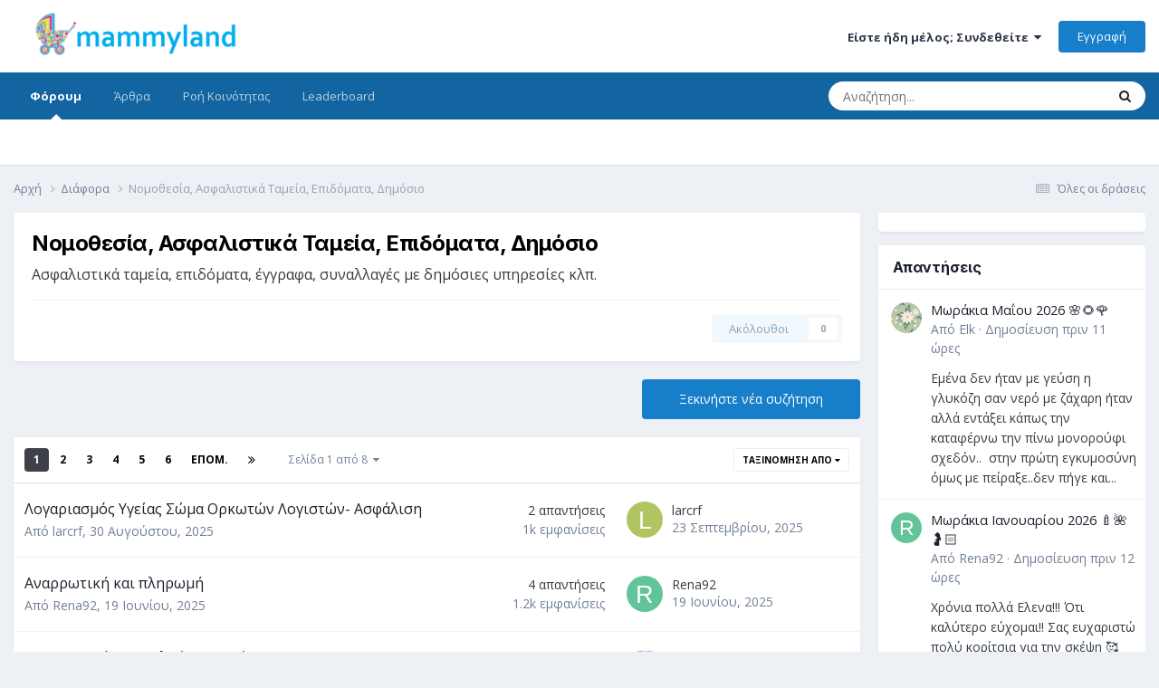

--- FILE ---
content_type: text/html;charset=UTF-8
request_url: https://mammyland.com/forum/49-%CE%BD%CE%BF%CE%BC%CE%BF%CE%B8%CE%B5%CF%83%CE%AF%CE%B1-%CE%B1%CF%83%CF%86%CE%B1%CE%BB%CE%B9%CF%83%CF%84%CE%B9%CE%BA%CE%AC-%CF%84%CE%B1%CE%BC%CE%B5%CE%AF%CE%B1-%CE%B5%CF%80%CE%B9%CE%B4%CF%8C%CE%BC%CE%B1%CF%84%CE%B1-%CE%B4%CE%B7%CE%BC%CF%8C%CF%83%CE%B9%CE%BF/
body_size: 24532
content:
<!DOCTYPE html>
<html lang="el-GR" dir="ltr">
	<head>
		<title>Νομοθεσία, Ασφαλιστικά Ταμεία, Επιδόματα, Δημόσιο - Mammyland</title>
		<!--[if lt IE 9]>
			
		    <script src="//mammyland.com/applications/core/interface/html5shiv/html5shiv.js"></script>
		<![endif]-->
		

	<meta name="viewport" content="width=device-width, initial-scale=1">


	
	


	<meta name="twitter:card" content="summary" />


	
		<meta name="twitter:site" content="@mammyland" />
	



	
		
	

	
		
			
				<meta name="description" content="Ασφαλιστικά ταμεία, επιδόματα, έγγραφα, συναλλαγές με δημόσιες υπηρεσίες κλπ.">
			
		
	

	
		
			
				<meta property="og:title" content="Νομοθεσία, Ασφαλιστικά Ταμεία, Επιδόματα, Δημόσιο">
			
		
	

	
		
			
				<meta property="og:description" content="Ασφαλιστικά ταμεία, επιδόματα, έγγραφα, συναλλαγές με δημόσιες υπηρεσίες κλπ.">
			
		
	

	
		
			
				<meta property="og:url" content="https://mammyland.com/forum/49-%CE%BD%CE%BF%CE%BC%CE%BF%CE%B8%CE%B5%CF%83%CE%AF%CE%B1-%CE%B1%CF%83%CF%86%CE%B1%CE%BB%CE%B9%CF%83%CF%84%CE%B9%CE%BA%CE%AC-%CF%84%CE%B1%CE%BC%CE%B5%CE%AF%CE%B1-%CE%B5%CF%80%CE%B9%CE%B4%CF%8C%CE%BC%CE%B1%CF%84%CE%B1-%CE%B4%CE%B7%CE%BC%CF%8C%CF%83%CE%B9%CE%BF/">
			
		
	

	
		
			
				<meta property="og:site_name" content="Mammyland">
			
		
	

	
		
			
				<meta property="og:locale" content="el_GR">
			
		
	


	
		<link rel="canonical" href="https://mammyland.com/forum/49-%CE%BD%CE%BF%CE%BC%CE%BF%CE%B8%CE%B5%CF%83%CE%AF%CE%B1-%CE%B1%CF%83%CF%86%CE%B1%CE%BB%CE%B9%CF%83%CF%84%CE%B9%CE%BA%CE%AC-%CF%84%CE%B1%CE%BC%CE%B5%CE%AF%CE%B1-%CE%B5%CF%80%CE%B9%CE%B4%CF%8C%CE%BC%CE%B1%CF%84%CE%B1-%CE%B4%CE%B7%CE%BC%CF%8C%CF%83%CE%B9%CE%BF/" />
	

	
		<link rel="next" href="https://mammyland.com/forum/49-%CE%BD%CE%BF%CE%BC%CE%BF%CE%B8%CE%B5%CF%83%CE%AF%CE%B1-%CE%B1%CF%83%CF%86%CE%B1%CE%BB%CE%B9%CF%83%CF%84%CE%B9%CE%BA%CE%AC-%CF%84%CE%B1%CE%BC%CE%B5%CE%AF%CE%B1-%CE%B5%CF%80%CE%B9%CE%B4%CF%8C%CE%BC%CE%B1%CF%84%CE%B1-%CE%B4%CE%B7%CE%BC%CF%8C%CF%83%CE%B9%CE%BF/?page=2" />
	

	
		<link rel="last" href="https://mammyland.com/forum/49-%CE%BD%CE%BF%CE%BC%CE%BF%CE%B8%CE%B5%CF%83%CE%AF%CE%B1-%CE%B1%CF%83%CF%86%CE%B1%CE%BB%CE%B9%CF%83%CF%84%CE%B9%CE%BA%CE%AC-%CF%84%CE%B1%CE%BC%CE%B5%CE%AF%CE%B1-%CE%B5%CF%80%CE%B9%CE%B4%CF%8C%CE%BC%CE%B1%CF%84%CE%B1-%CE%B4%CE%B7%CE%BC%CF%8C%CF%83%CE%B9%CE%BF/?page=8" />
	

<link rel="alternate" type="application/rss+xml" title="Νομοθεσία, Ασφαλιστικά Ταμεία, Επιδόματα, Δημόσιο πιο Πρόσφατες Συζητήσεις" href="https://mammyland.com/forum/49-%CE%BD%CE%BF%CE%BC%CE%BF%CE%B8%CE%B5%CF%83%CE%AF%CE%B1-%CE%B1%CF%83%CF%86%CE%B1%CE%BB%CE%B9%CF%83%CF%84%CE%B9%CE%BA%CE%AC-%CF%84%CE%B1%CE%BC%CE%B5%CE%AF%CE%B1-%CE%B5%CF%80%CE%B9%CE%B4%CF%8C%CE%BC%CE%B1%CF%84%CE%B1-%CE%B4%CE%B7%CE%BC%CF%8C%CF%83%CE%B9%CE%BF.xml/" />



<link rel="manifest" href="https://mammyland.com/manifest.webmanifest/">
<meta name="msapplication-config" content="https://mammyland.com/browserconfig.xml/">
<meta name="msapplication-starturl" content="/">
<meta name="application-name" content="Mammyland">
<meta name="apple-mobile-web-app-title" content="Mammyland">

	<meta name="theme-color" content="#ffffff">










<link rel="preload" href="//mammyland.com/applications/core/interface/font/fontawesome-webfont.woff2?v=4.7.0" as="font" crossorigin="anonymous">
		


	<link rel="preconnect" href="https://fonts.googleapis.com">
	<link rel="preconnect" href="https://fonts.gstatic.com" crossorigin>
	
		<link href="https://fonts.googleapis.com/css2?family=Inter:wght@300;400;500;600;700&display=swap" rel="stylesheet">
	



	<link rel='stylesheet' href='https://mammyland.com/uploads/css_built_3/341e4a57816af3ba440d891ca87450ff_framework.css?v=f27cfd1e601751553793' media='all'>

	<link rel='stylesheet' href='https://mammyland.com/uploads/css_built_3/05e81b71abe4f22d6eb8d1a929494829_responsive.css?v=f27cfd1e601751553793' media='all'>

	<link rel='stylesheet' href='https://mammyland.com/uploads/css_built_3/20446cf2d164adcc029377cb04d43d17_flags.css?v=f27cfd1e601751553793' media='all'>

	<link rel='stylesheet' href='https://mammyland.com/uploads/css_built_3/90eb5adf50a8c640f633d47fd7eb1778_core.css?v=f27cfd1e601751553793' media='all'>

	<link rel='stylesheet' href='https://mammyland.com/uploads/css_built_3/5a0da001ccc2200dc5625c3f3934497d_core_responsive.css?v=f27cfd1e601751553793' media='all'>

	<link rel='stylesheet' href='https://mammyland.com/uploads/css_built_3/62e269ced0fdab7e30e026f1d30ae516_forums.css?v=f27cfd1e601751553793' media='all'>

	<link rel='stylesheet' href='https://mammyland.com/uploads/css_built_3/76e62c573090645fb99a15a363d8620e_forums_responsive.css?v=f27cfd1e601751553793' media='all'>





<link rel='stylesheet' href='https://mammyland.com/uploads/css_built_3/258adbb6e4f3e83cd3b355f84e3fa002_custom.css?v=f27cfd1e601751553793' media='all'>




		
		

	
      
      <!-- custom -->
  	   <link href='https://fonts.googleapis.com/css?family=Open+Sans:400,700,400italic,700italic&subset=latin,greek,greek-ext' rel='stylesheet' type='text/css'>	
   	 <!-- eof custom -->
  
  </head>
	<body class='ipsApp ipsApp_front ipsJS_none ipsClearfix' data-controller='core.front.core.app' data-message="" data-pageApp='forums' data-pageLocation='front' data-pageModule='forums' data-pageController='forums'>
		<a href='#elContent' class='ipsHide' title='Μετάβαση στο κεντρικό περιεχόμενο' accesskey='m'>Μετάβαση σε περιεχόμενο</a>
		
		<div id='ipsLayout_header' class='ipsClearfix'>
			





			
			
<ul id='elMobileNav' class='ipsResponsive_hideDesktop' data-controller='core.front.core.mobileNav'>
	
		
			
			
				
					<li id='elMobileBreadcrumb'>
						<a href='https://mammyland.com/forum/55-%CE%B4%CE%B9%CE%AC%CF%86%CE%BF%CF%81%CE%B1/'>
							<span>Διάφορα</span>
						</a>
					</li>
				
				
			
				
				
			
		
	
	
	
	<li >
		<a data-action="defaultStream" href='https://mammyland.com/discover/'><i class="fa fa-newspaper-o" aria-hidden="true"></i></a>
	</li>

	

	
		<li class='ipsJS_show'>
			<a href='https://mammyland.com/search/'><i class='fa fa-search'></i></a>
		</li>
	
</ul>
			<header>
				<div class='ipsLayout_container'>
					


<a href='https://mammyland.com/' id='elLogo' accesskey='1'><img src="https://mammyland.com/uploads/monthly_2016_01/neo-logo.png.b2c11b270180acaa8e8a37a13edb13f2.png" alt='Mammyland'></a>

					

	<ul id='elUserNav' class='ipsList_inline cSignedOut ipsResponsive_showDesktop'>
		
        
		
        
        
            
            <li id='elSignInLink'>
                <a href='https://mammyland.com/login/' data-ipsMenu-closeOnClick="false" data-ipsMenu id='elUserSignIn'>
                    Είστε ήδη μέλος; Συνδεθείτε &nbsp;<i class='fa fa-caret-down'></i>
                </a>
                
<div id='elUserSignIn_menu' class='ipsMenu ipsMenu_auto ipsHide'>
	<form accept-charset='utf-8' method='post' action='https://mammyland.com/login/'>
		<input type="hidden" name="csrfKey" value="e6f7a686c7a060d1b9e55b50bf69ef91">
		<input type="hidden" name="ref" value="[base64]">
		<div data-role="loginForm">
			
			
			
				<div class='ipsColumns ipsColumns_noSpacing'>
					<div class='ipsColumn ipsColumn_wide' id='elUserSignIn_internal'>
						
<div class="ipsPad ipsForm ipsForm_vertical">
	<h4 class="ipsType_sectionHead">Σύνδεση</h4>
	<br><br>
	<ul class='ipsList_reset'>
		<li class="ipsFieldRow ipsFieldRow_noLabel ipsFieldRow_fullWidth">
			
			
				<input type="text" placeholder="Όνομα χρήστη" name="auth" autocomplete="username">
			
		</li>
		<li class="ipsFieldRow ipsFieldRow_noLabel ipsFieldRow_fullWidth">
			<input type="password" placeholder="Κωδικός" name="password" autocomplete="current-password">
		</li>
		<li class="ipsFieldRow ipsFieldRow_checkbox ipsClearfix">
			<span class="ipsCustomInput">
				<input type="checkbox" name="remember_me" id="remember_me_checkbox" value="1" checked aria-checked="true">
				<span></span>
			</span>
			<div class="ipsFieldRow_content">
				<label class="ipsFieldRow_label" for="remember_me_checkbox">Να με θυμάσαι</label>
				<span class="ipsFieldRow_desc">Δεν συνιστάται για δημόσιους υπολογιστές</span>
			</div>
		</li>
		<li class="ipsFieldRow ipsFieldRow_fullWidth">
			<button type="submit" name="_processLogin" value="usernamepassword" class="ipsButton ipsButton_primary ipsButton_small" id="elSignIn_submit">Σύνδεση</button>
			
				<p class="ipsType_right ipsType_small">
					
						<a href='https://mammyland.com/lostpassword/' data-ipsDialog data-ipsDialog-title='Ξεχάσατε τον κωδικό σας;'>
					
					Ξεχάσατε τον κωδικό σας;</a>
				</p>
			
		</li>
	</ul>
</div>
					</div>
					<div class='ipsColumn ipsColumn_wide'>
						<div class='ipsPadding' id='elUserSignIn_external'>
							<div class='ipsAreaBackground_light ipsPadding:half'>
								
									<p class='ipsType_reset ipsType_small ipsType_center'><strong>Ή συνδεθείτε με κάποια από τις παρακάτω υπηρεσίες</strong></p>
								
								
									<div class='ipsType_center ipsMargin_top:half'>
										

<button type="submit" name="_processLogin" value="5" class='ipsButton ipsButton_verySmall ipsButton_fullWidth ipsSocial ipsSocial_facebook' style="background-color: #3a579a">
	
		<span class='ipsSocial_icon'>
			
				<i class='fa fa-facebook-official'></i>
			
		</span>
		<span class='ipsSocial_text'>Σύνδεση με Facebook</span>
	
</button>
									</div>
								
									<div class='ipsType_center ipsMargin_top:half'>
										

<button type="submit" name="_processLogin" value="6" class='ipsButton ipsButton_verySmall ipsButton_fullWidth ipsSocial ipsSocial_twitter' style="background-color: #000000">
	
		<span class='ipsSocial_icon'>
			
				<i class='fa fa-twitter'></i>
			
		</span>
		<span class='ipsSocial_text'>Σύνδεση με Twitter</span>
	
</button>
									</div>
								
									<div class='ipsType_center ipsMargin_top:half'>
										

<button type="submit" name="_processLogin" value="9" class='ipsButton ipsButton_verySmall ipsButton_fullWidth ipsSocial ipsSocial_google' style="background-color: #4285F4">
	
		<span class='ipsSocial_icon'>
			
				<i class='fa fa-google'></i>
			
		</span>
		<span class='ipsSocial_text'>Σύνδεση με Google</span>
	
</button>
									</div>
								
							</div>
						</div>
					</div>
				</div>
			
		</div>
	</form>
</div>
            </li>
            
        
		
			<li>
				
					<a href='https://mammyland.com/register/'  id='elRegisterButton' class='ipsButton ipsButton_normal ipsButton_primary'>Εγγραφή</a>
				
			</li>
		
	</ul>

				</div>
			</header>
			

	<nav data-controller='core.front.core.navBar' class=' ipsResponsive_showDesktop'>
		<div class='ipsNavBar_primary ipsLayout_container '>
			<ul data-role="primaryNavBar" class='ipsClearfix'>
				


	
		
		
			
		
		<li class='ipsNavBar_active' data-active id='elNavSecondary_9' data-role="navBarItem" data-navApp="forums" data-navExt="Forums">
			
			
				<a href="https://mammyland.com"  data-navItem-id="9" data-navDefault>
					Φόρουμ<span class='ipsNavBar_active__identifier'></span>
				</a>
			
			
		</li>
	
	

	
		
		
		<li  id='elNavSecondary_18' data-role="navBarItem" data-navApp="cms" data-navExt="Pages">
			
			
				<a href="https://mammyland.com/articles.html/"  data-navItem-id="18" >
					Άρθρα<span class='ipsNavBar_active__identifier'></span>
				</a>
			
			
				<ul class='ipsNavBar_secondary ipsHide' data-role='secondaryNavBar'>
					


	
		
		
		<li  id='elNavSecondary_19' data-role="navBarItem" data-navApp="core" data-navExt="CustomItem">
			
			
				<a href="https://mammyland.com/articles.html/egkymosyni/"  data-navItem-id="19" >
					Γονιμότητα / Εγκυμοσύνη<span class='ipsNavBar_active__identifier'></span>
				</a>
			
			
		</li>
	
	

	
		
		
		<li  id='elNavSecondary_21' data-role="navBarItem" data-navApp="core" data-navExt="CustomItem">
			
			
				<a href="https://mammyland.com/articles.html/vrefi/"  data-navItem-id="21" >
					Βρέφη<span class='ipsNavBar_active__identifier'></span>
				</a>
			
			
		</li>
	
	

	
		
		
		<li  id='elNavSecondary_22' data-role="navBarItem" data-navApp="core" data-navExt="CustomItem">
			
			
				<a href="https://mammyland.com/articles.html/nipia/"  data-navItem-id="22" >
					Νήπια<span class='ipsNavBar_active__identifier'></span>
				</a>
			
			
		</li>
	
	

	
		
		
		<li  id='elNavSecondary_23' data-role="navBarItem" data-navApp="core" data-navExt="CustomItem">
			
			
				<a href="https://mammyland.com/articles.html/paidia/"  data-navItem-id="23" >
					Παιδιά<span class='ipsNavBar_active__identifier'></span>
				</a>
			
			
		</li>
	
	

	
		
		
		<li  id='elNavSecondary_24' data-role="navBarItem" data-navApp="core" data-navExt="CustomItem">
			
			
				<a href="https://mammyland.com/articles.html/goneis/"  data-navItem-id="24" >
					Γονείς<span class='ipsNavBar_active__identifier'></span>
				</a>
			
			
		</li>
	
	

	
		
		
		<li  id='elNavSecondary_25' data-role="navBarItem" data-navApp="core" data-navExt="CustomItem">
			
			
				<a href="https://mammyland.com/articles.html/spiti/"  data-navItem-id="25" >
					Σπίτι<span class='ipsNavBar_active__identifier'></span>
				</a>
			
			
		</li>
	
	

					<li class='ipsHide' id='elNavigationMore_18' data-role='navMore'>
						<a href='#' data-ipsMenu data-ipsMenu-appendTo='#elNavigationMore_18' id='elNavigationMore_18_dropdown'>Περισσότερα <i class='fa fa-caret-down'></i></a>
						<ul class='ipsHide ipsMenu ipsMenu_auto' id='elNavigationMore_18_dropdown_menu' data-role='moreDropdown'></ul>
					</li>
				</ul>
			
		</li>
	
	

	
		
		
		<li  id='elNavSecondary_2' data-role="navBarItem" data-navApp="core" data-navExt="CustomItem">
			
			
				<a href="https://mammyland.com/discover/"  data-navItem-id="2" >
					Ροή Κοινότητας<span class='ipsNavBar_active__identifier'></span>
				</a>
			
			
				<ul class='ipsNavBar_secondary ipsHide' data-role='secondaryNavBar'>
					


	
		
		
		<li  id='elNavSecondary_3' data-role="navBarItem" data-navApp="core" data-navExt="AllActivity">
			
			
				<a href="https://mammyland.com/discover/"  data-navItem-id="3" >
					Όλες οι δράσεις<span class='ipsNavBar_active__identifier'></span>
				</a>
			
			
		</li>
	
	

	
		
		
		<li  id='elNavSecondary_4' data-role="navBarItem" data-navApp="core" data-navExt="YourActivityStreams">
			
			
				<a href="#"  data-navItem-id="4" >
					Οι Ροές μου<span class='ipsNavBar_active__identifier'></span>
				</a>
			
			
		</li>
	
	

	
		
		
		<li  id='elNavSecondary_5' data-role="navBarItem" data-navApp="core" data-navExt="YourActivityStreamsItem">
			
			
				<a href="https://mammyland.com/discover/unread/"  data-navItem-id="5" >
					Νέο Περιεχόμενο<span class='ipsNavBar_active__identifier'></span>
				</a>
			
			
		</li>
	
	

	
		
		
		<li  id='elNavSecondary_6' data-role="navBarItem" data-navApp="core" data-navExt="YourActivityStreamsItem">
			
			
				<a href="https://mammyland.com/discover/content-started/"  data-navItem-id="6" >
					Συζητήσεις που Ξεκίνησα<span class='ipsNavBar_active__identifier'></span>
				</a>
			
			
		</li>
	
	

					<li class='ipsHide' id='elNavigationMore_2' data-role='navMore'>
						<a href='#' data-ipsMenu data-ipsMenu-appendTo='#elNavigationMore_2' id='elNavigationMore_2_dropdown'>Περισσότερα <i class='fa fa-caret-down'></i></a>
						<ul class='ipsHide ipsMenu ipsMenu_auto' id='elNavigationMore_2_dropdown_menu' data-role='moreDropdown'></ul>
					</li>
				</ul>
			
		</li>
	
	

	
		
		
		<li  id='elNavSecondary_17' data-role="navBarItem" data-navApp="core" data-navExt="Leaderboard">
			
			
				<a href="https://mammyland.com/leaderboard/"  data-navItem-id="17" >
					Leaderboard<span class='ipsNavBar_active__identifier'></span>
				</a>
			
			
		</li>
	
	

	
	

				<li class='ipsHide' id='elNavigationMore' data-role='navMore'>
					<a href='#' data-ipsMenu data-ipsMenu-appendTo='#elNavigationMore' id='elNavigationMore_dropdown'>Περισσότερα</a>
					<ul class='ipsNavBar_secondary ipsHide' data-role='secondaryNavBar'>
						<li class='ipsHide' id='elNavigationMore_more' data-role='navMore'>
							<a href='#' data-ipsMenu data-ipsMenu-appendTo='#elNavigationMore_more' id='elNavigationMore_more_dropdown'>Περισσότερα <i class='fa fa-caret-down'></i></a>
							<ul class='ipsHide ipsMenu ipsMenu_auto' id='elNavigationMore_more_dropdown_menu' data-role='moreDropdown'></ul>
						</li>
					</ul>
				</li>
			</ul>
			

	<div id="elSearchWrapper">
		<div id='elSearch' data-controller="core.front.core.quickSearch">
			<form accept-charset='utf-8' action='//mammyland.com/search/?do=quicksearch' method='post'>
                <input type='search' id='elSearchField' placeholder='Αναζήτηση...' name='q' autocomplete='off' aria-label='Αναζήτηση'>
                <details class='cSearchFilter'>
                    <summary class='cSearchFilter__text'></summary>
                    <ul class='cSearchFilter__menu'>
                        
                        <li><label><input type="radio" name="type" value="all" ><span class='cSearchFilter__menuText'>Παντού</span></label></li>
                        
                            
                                <li><label><input type="radio" name="type" value='contextual_{&quot;type&quot;:&quot;forums_topic&quot;,&quot;nodes&quot;:49}' checked><span class='cSearchFilter__menuText'>This Forum</span></label></li>
                            
                        
                        
                            <li><label><input type="radio" name="type" value="core_statuses_status"><span class='cSearchFilter__menuText'>Status Updates</span></label></li>
                        
                            <li><label><input type="radio" name="type" value="cms_pages_pageitem"><span class='cSearchFilter__menuText'>Pages</span></label></li>
                        
                            <li><label><input type="radio" name="type" value="cms_records1"><span class='cSearchFilter__menuText'>Άρθρα</span></label></li>
                        
                            <li><label><input type="radio" name="type" value="forums_topic"><span class='cSearchFilter__menuText'>Συζητήσεις</span></label></li>
                        
                            <li><label><input type="radio" name="type" value="calendar_event"><span class='cSearchFilter__menuText'>Εκδηλώσεις</span></label></li>
                        
                            <li><label><input type="radio" name="type" value="core_members"><span class='cSearchFilter__menuText'>Μέλη</span></label></li>
                        
                    </ul>
                </details>
				<button class='cSearchSubmit' type="submit" aria-label='Αναζήτηση'><i class="fa fa-search"></i></button>
			</form>
		</div>
	</div>

		</div>
	</nav>

		</div>
          
		<main id='ipsLayout_body' class='ipsLayout_container'>
			<div id='ipsLayout_contentArea'>
				<div id='ipsLayout_contentWrapper'>
					
<nav class='ipsBreadcrumb ipsBreadcrumb_top ipsFaded_withHover'>
	

	<ul class='ipsList_inline ipsPos_right'>
		
		<li >
			<a data-action="defaultStream" class='ipsType_light '  href='https://mammyland.com/discover/'><i class="fa fa-newspaper-o" aria-hidden="true"></i> <span>Όλες οι δράσεις</span></a>
		</li>
		
	</ul>

	<ul data-role="breadcrumbList">
		<li>
			<a title="Αρχή" href='https://mammyland.com/'>
				<span>Αρχή <i class='fa fa-angle-right'></i></span>
			</a>
		</li>
		
		
			<li>
				
					<a href='https://mammyland.com/forum/55-%CE%B4%CE%B9%CE%AC%CF%86%CE%BF%CF%81%CE%B1/'>
						<span>Διάφορα <i class='fa fa-angle-right' aria-hidden="true"></i></span>
					</a>
				
			</li>
		
			<li>
				
					Νομοθεσία, Ασφαλιστικά Ταμεία, Επιδόματα, Δημόσιο
				
			</li>
		
	</ul>
</nav>
					
					<div id='ipsLayout_mainArea'>
						<a id='elContent'></a>
						
						
						
						

	




						




	
	<div class="ipsPageHeader  ipsBox ipsResponsive_pull ipsPadding ipsClearfix" >
		<header>
			
			<h1 class="ipsType_pageTitle">Νομοθεσία, Ασφαλιστικά Ταμεία, Επιδόματα, Δημόσιο</h1>
			
				



<div class='ipsType_richText ipsType_normal' data-controller='core.front.core.lightboxedImages' >
<p>
	Ασφαλιστικά ταμεία, επιδόματα, έγγραφα, συναλλαγές με δημόσιες υπηρεσίες κλπ.
</p>
</div>

			
			
			
				<hr class='ipsHr ipsResponsive_hidePhone' />
				<div class='ipsClearfix ipsResponsive_hidePhone'>
					<div class='ipsPos_right'>
                        
                        

<div data-followApp='forums' data-followArea='forum' data-followID='49' data-controller='core.front.core.followButton'>
	

	<a href='https://mammyland.com/login/' rel="nofollow" class="ipsFollow ipsPos_middle ipsButton ipsButton_light ipsButton_verySmall ipsButton_disabled" data-role="followButton" data-ipsTooltip title='Συνδεθείτε για να το παρακολουθήσετε'>
		<span>Ακόλουθοι</span>
		<span class='ipsCommentCount'>0</span>
	</a>

</div>
                    </div>
				</div>
			
		</header>
	</div>
	
	

<div data-controller='forums.front.forum.forumPage'>
	<ul class="ipsToolList ipsToolList_horizontal ipsSpacer_both">
		

	<li class='ipsToolList_primaryAction'>
		
			<a class="ipsButton ipsButton_medium ipsButton_important ipsButton_fullWidth" href="https://mammyland.com/forum/49-%CE%BD%CE%BF%CE%BC%CE%BF%CE%B8%CE%B5%CF%83%CE%AF%CE%B1-%CE%B1%CF%83%CF%86%CE%B1%CE%BB%CE%B9%CF%83%CF%84%CE%B9%CE%BA%CE%AC-%CF%84%CE%B1%CE%BC%CE%B5%CE%AF%CE%B1-%CE%B5%CF%80%CE%B9%CE%B4%CF%8C%CE%BC%CE%B1%CF%84%CE%B1-%CE%B4%CE%B7%CE%BC%CF%8C%CF%83%CE%B9%CE%BF/?do=add" title='Ξεκινήστε νέα συζήτηση σε αυτό το φόρουμ' rel='nofollow noindex'>Ξεκινήστε νέα συζήτηση</a>
		
	</li>






	</ul>
	
<div class='ipsBox ipsResponsive_pull' data-baseurl='https://mammyland.com/forum/49-%CE%BD%CE%BF%CE%BC%CE%BF%CE%B8%CE%B5%CF%83%CE%AF%CE%B1-%CE%B1%CF%83%CF%86%CE%B1%CE%BB%CE%B9%CF%83%CF%84%CE%B9%CE%BA%CE%AC-%CF%84%CE%B1%CE%BC%CE%B5%CE%AF%CE%B1-%CE%B5%CF%80%CE%B9%CE%B4%CF%8C%CE%BC%CE%B1%CF%84%CE%B1-%CE%B4%CE%B7%CE%BC%CF%8C%CF%83%CE%B9%CE%BF/' data-resort='listResort' data-tableID='topics'  data-controller='core.global.core.table'>
	
		<h2 class='ipsType_sectionTitle ipsHide ipsType_medium ipsType_reset ipsClear'>219 συζητήσεις σε αυτό το φόρουμ</h2>
	

	
	<div class="ipsButtonBar ipsPad_half ipsClearfix ipsClear">
		

		<ul class="ipsButtonRow ipsPos_right ipsClearfix">
			
				<li>
					<a href="#elSortByMenu_menu" id="elSortByMenu_09ceebd81aff404c83cb2cb9b78c75d2" data-role='sortButton' data-ipsMenu data-ipsMenu-activeClass="ipsButtonRow_active" data-ipsMenu-selectable="radio">Ταξινόμηση Από <i class="fa fa-caret-down"></i></a>
					<ul class="ipsMenu ipsMenu_auto ipsMenu_withStem ipsMenu_selectable ipsHide" id="elSortByMenu_09ceebd81aff404c83cb2cb9b78c75d2_menu">
						
						
							<li class="ipsMenu_item ipsMenu_itemChecked" data-ipsMenuValue="last_post" data-sortDirection='desc'><a href="https://mammyland.com/forum/49-%CE%BD%CE%BF%CE%BC%CE%BF%CE%B8%CE%B5%CF%83%CE%AF%CE%B1-%CE%B1%CF%83%CF%86%CE%B1%CE%BB%CE%B9%CF%83%CF%84%CE%B9%CE%BA%CE%AC-%CF%84%CE%B1%CE%BC%CE%B5%CE%AF%CE%B1-%CE%B5%CF%80%CE%B9%CE%B4%CF%8C%CE%BC%CE%B1%CF%84%CE%B1-%CE%B4%CE%B7%CE%BC%CF%8C%CF%83%CE%B9%CE%BF/?sortby=last_post&amp;sortdirection=desc" rel="nofollow">Τελευταία ενημέρωση</a></li>
						
							<li class="ipsMenu_item " data-ipsMenuValue="title" data-sortDirection='asc'><a href="https://mammyland.com/forum/49-%CE%BD%CE%BF%CE%BC%CE%BF%CE%B8%CE%B5%CF%83%CE%AF%CE%B1-%CE%B1%CF%83%CF%86%CE%B1%CE%BB%CE%B9%CF%83%CF%84%CE%B9%CE%BA%CE%AC-%CF%84%CE%B1%CE%BC%CE%B5%CE%AF%CE%B1-%CE%B5%CF%80%CE%B9%CE%B4%CF%8C%CE%BC%CE%B1%CF%84%CE%B1-%CE%B4%CE%B7%CE%BC%CF%8C%CF%83%CE%B9%CE%BF/?sortby=title&amp;sortdirection=asc" rel="nofollow">Τίτλος</a></li>
						
							<li class="ipsMenu_item " data-ipsMenuValue="start_date" data-sortDirection='desc'><a href="https://mammyland.com/forum/49-%CE%BD%CE%BF%CE%BC%CE%BF%CE%B8%CE%B5%CF%83%CE%AF%CE%B1-%CE%B1%CF%83%CF%86%CE%B1%CE%BB%CE%B9%CF%83%CF%84%CE%B9%CE%BA%CE%AC-%CF%84%CE%B1%CE%BC%CE%B5%CE%AF%CE%B1-%CE%B5%CF%80%CE%B9%CE%B4%CF%8C%CE%BC%CE%B1%CF%84%CE%B1-%CE%B4%CE%B7%CE%BC%CF%8C%CF%83%CE%B9%CE%BF/?sortby=start_date&amp;sortdirection=desc" rel="nofollow">Ημ/νία Δημοσίευσης</a></li>
						
							<li class="ipsMenu_item " data-ipsMenuValue="views" data-sortDirection='desc'><a href="https://mammyland.com/forum/49-%CE%BD%CE%BF%CE%BC%CE%BF%CE%B8%CE%B5%CF%83%CE%AF%CE%B1-%CE%B1%CF%83%CF%86%CE%B1%CE%BB%CE%B9%CF%83%CF%84%CE%B9%CE%BA%CE%AC-%CF%84%CE%B1%CE%BC%CE%B5%CE%AF%CE%B1-%CE%B5%CF%80%CE%B9%CE%B4%CF%8C%CE%BC%CE%B1%CF%84%CE%B1-%CE%B4%CE%B7%CE%BC%CF%8C%CF%83%CE%B9%CE%BF/?sortby=views&amp;sortdirection=desc" rel="nofollow">Περισσότερες Εμφανίσεις</a></li>
						
							<li class="ipsMenu_item " data-ipsMenuValue="posts" data-sortDirection='desc'><a href="https://mammyland.com/forum/49-%CE%BD%CE%BF%CE%BC%CE%BF%CE%B8%CE%B5%CF%83%CE%AF%CE%B1-%CE%B1%CF%83%CF%86%CE%B1%CE%BB%CE%B9%CF%83%CF%84%CE%B9%CE%BA%CE%AC-%CF%84%CE%B1%CE%BC%CE%B5%CE%AF%CE%B1-%CE%B5%CF%80%CE%B9%CE%B4%CF%8C%CE%BC%CE%B1%CF%84%CE%B1-%CE%B4%CE%B7%CE%BC%CF%8C%CF%83%CE%B9%CE%BF/?sortby=posts&amp;sortdirection=desc" rel="nofollow">Περισσότερες Απαντήσεις</a></li>
						
						
							<li class="ipsMenu_item " data-noSelect="true">
								<a href='https://mammyland.com/forum/49-%CE%BD%CE%BF%CE%BC%CE%BF%CE%B8%CE%B5%CF%83%CE%AF%CE%B1-%CE%B1%CF%83%CF%86%CE%B1%CE%BB%CE%B9%CF%83%CF%84%CE%B9%CE%BA%CE%AC-%CF%84%CE%B1%CE%BC%CE%B5%CE%AF%CE%B1-%CE%B5%CF%80%CE%B9%CE%B4%CF%8C%CE%BC%CE%B1%CF%84%CE%B1-%CE%B4%CE%B7%CE%BC%CF%8C%CF%83%CE%B9%CE%BF/?advancedSearchForm=1&amp;sortby=forums_topics.last_post&amp;sortdirection=DESC' rel="nofollow" data-ipsDialog data-ipsDialog-title='Προσαρμογή'>Προσαρμογή</a>
							</li>
						
					</ul>
				</li>
			
				
		</ul>
		


		<div data-role="tablePagination" >
			


	
	<ul class='ipsPagination' id='elPagination_709f71fbcc912b7d966d63cdd4a5b293_1699203072' data-ipsPagination-seoPagination='false' data-pages='8' >
		
			
				<li class='ipsPagination_first ipsPagination_inactive'><a href='https://mammyland.com/forum/49-%CE%BD%CE%BF%CE%BC%CE%BF%CE%B8%CE%B5%CF%83%CE%AF%CE%B1-%CE%B1%CF%83%CF%86%CE%B1%CE%BB%CE%B9%CF%83%CF%84%CE%B9%CE%BA%CE%AC-%CF%84%CE%B1%CE%BC%CE%B5%CE%AF%CE%B1-%CE%B5%CF%80%CE%B9%CE%B4%CF%8C%CE%BC%CE%B1%CF%84%CE%B1-%CE%B4%CE%B7%CE%BC%CF%8C%CF%83%CE%B9%CE%BF/' rel="first" data-page='1' data-ipsTooltip title='Πρώτη σελίδα'><i class='fa fa-angle-double-left'></i></a></li>
				<li class='ipsPagination_prev ipsPagination_inactive'><a href='https://mammyland.com/forum/49-%CE%BD%CE%BF%CE%BC%CE%BF%CE%B8%CE%B5%CF%83%CE%AF%CE%B1-%CE%B1%CF%83%CF%86%CE%B1%CE%BB%CE%B9%CF%83%CF%84%CE%B9%CE%BA%CE%AC-%CF%84%CE%B1%CE%BC%CE%B5%CE%AF%CE%B1-%CE%B5%CF%80%CE%B9%CE%B4%CF%8C%CE%BC%CE%B1%CF%84%CE%B1-%CE%B4%CE%B7%CE%BC%CF%8C%CF%83%CE%B9%CE%BF/' rel="prev" data-page='0' data-ipsTooltip title='Προηγούμενη σελίδα'>Προηγ.</a></li>
			
			<li class='ipsPagination_page ipsPagination_active'><a href='https://mammyland.com/forum/49-%CE%BD%CE%BF%CE%BC%CE%BF%CE%B8%CE%B5%CF%83%CE%AF%CE%B1-%CE%B1%CF%83%CF%86%CE%B1%CE%BB%CE%B9%CF%83%CF%84%CE%B9%CE%BA%CE%AC-%CF%84%CE%B1%CE%BC%CE%B5%CE%AF%CE%B1-%CE%B5%CF%80%CE%B9%CE%B4%CF%8C%CE%BC%CE%B1%CF%84%CE%B1-%CE%B4%CE%B7%CE%BC%CF%8C%CF%83%CE%B9%CE%BF/' data-page='1'>1</a></li>
			
				
					<li class='ipsPagination_page'><a href='https://mammyland.com/forum/49-%CE%BD%CE%BF%CE%BC%CE%BF%CE%B8%CE%B5%CF%83%CE%AF%CE%B1-%CE%B1%CF%83%CF%86%CE%B1%CE%BB%CE%B9%CF%83%CF%84%CE%B9%CE%BA%CE%AC-%CF%84%CE%B1%CE%BC%CE%B5%CE%AF%CE%B1-%CE%B5%CF%80%CE%B9%CE%B4%CF%8C%CE%BC%CE%B1%CF%84%CE%B1-%CE%B4%CE%B7%CE%BC%CF%8C%CF%83%CE%B9%CE%BF/?page=2' data-page='2'>2</a></li>
				
					<li class='ipsPagination_page'><a href='https://mammyland.com/forum/49-%CE%BD%CE%BF%CE%BC%CE%BF%CE%B8%CE%B5%CF%83%CE%AF%CE%B1-%CE%B1%CF%83%CF%86%CE%B1%CE%BB%CE%B9%CF%83%CF%84%CE%B9%CE%BA%CE%AC-%CF%84%CE%B1%CE%BC%CE%B5%CE%AF%CE%B1-%CE%B5%CF%80%CE%B9%CE%B4%CF%8C%CE%BC%CE%B1%CF%84%CE%B1-%CE%B4%CE%B7%CE%BC%CF%8C%CF%83%CE%B9%CE%BF/?page=3' data-page='3'>3</a></li>
				
					<li class='ipsPagination_page'><a href='https://mammyland.com/forum/49-%CE%BD%CE%BF%CE%BC%CE%BF%CE%B8%CE%B5%CF%83%CE%AF%CE%B1-%CE%B1%CF%83%CF%86%CE%B1%CE%BB%CE%B9%CF%83%CF%84%CE%B9%CE%BA%CE%AC-%CF%84%CE%B1%CE%BC%CE%B5%CE%AF%CE%B1-%CE%B5%CF%80%CE%B9%CE%B4%CF%8C%CE%BC%CE%B1%CF%84%CE%B1-%CE%B4%CE%B7%CE%BC%CF%8C%CF%83%CE%B9%CE%BF/?page=4' data-page='4'>4</a></li>
				
					<li class='ipsPagination_page'><a href='https://mammyland.com/forum/49-%CE%BD%CE%BF%CE%BC%CE%BF%CE%B8%CE%B5%CF%83%CE%AF%CE%B1-%CE%B1%CF%83%CF%86%CE%B1%CE%BB%CE%B9%CF%83%CF%84%CE%B9%CE%BA%CE%AC-%CF%84%CE%B1%CE%BC%CE%B5%CE%AF%CE%B1-%CE%B5%CF%80%CE%B9%CE%B4%CF%8C%CE%BC%CE%B1%CF%84%CE%B1-%CE%B4%CE%B7%CE%BC%CF%8C%CF%83%CE%B9%CE%BF/?page=5' data-page='5'>5</a></li>
				
					<li class='ipsPagination_page'><a href='https://mammyland.com/forum/49-%CE%BD%CE%BF%CE%BC%CE%BF%CE%B8%CE%B5%CF%83%CE%AF%CE%B1-%CE%B1%CF%83%CF%86%CE%B1%CE%BB%CE%B9%CF%83%CF%84%CE%B9%CE%BA%CE%AC-%CF%84%CE%B1%CE%BC%CE%B5%CE%AF%CE%B1-%CE%B5%CF%80%CE%B9%CE%B4%CF%8C%CE%BC%CE%B1%CF%84%CE%B1-%CE%B4%CE%B7%CE%BC%CF%8C%CF%83%CE%B9%CE%BF/?page=6' data-page='6'>6</a></li>
				
				<li class='ipsPagination_next'><a href='https://mammyland.com/forum/49-%CE%BD%CE%BF%CE%BC%CE%BF%CE%B8%CE%B5%CF%83%CE%AF%CE%B1-%CE%B1%CF%83%CF%86%CE%B1%CE%BB%CE%B9%CF%83%CF%84%CE%B9%CE%BA%CE%AC-%CF%84%CE%B1%CE%BC%CE%B5%CE%AF%CE%B1-%CE%B5%CF%80%CE%B9%CE%B4%CF%8C%CE%BC%CE%B1%CF%84%CE%B1-%CE%B4%CE%B7%CE%BC%CF%8C%CF%83%CE%B9%CE%BF/?page=2' rel="next" data-page='2' data-ipsTooltip title='Επόμενη σελίδα'>Επόμ.</a></li>
				<li class='ipsPagination_last'><a href='https://mammyland.com/forum/49-%CE%BD%CE%BF%CE%BC%CE%BF%CE%B8%CE%B5%CF%83%CE%AF%CE%B1-%CE%B1%CF%83%CF%86%CE%B1%CE%BB%CE%B9%CF%83%CF%84%CE%B9%CE%BA%CE%AC-%CF%84%CE%B1%CE%BC%CE%B5%CE%AF%CE%B1-%CE%B5%CF%80%CE%B9%CE%B4%CF%8C%CE%BC%CE%B1%CF%84%CE%B1-%CE%B4%CE%B7%CE%BC%CF%8C%CF%83%CE%B9%CE%BF/?page=8' rel="last" data-page='8' data-ipsTooltip title='Last page'><i class='fa fa-angle-double-right'></i></a></li>
			
			
				<li class='ipsPagination_pageJump'>
					<a href='#' data-ipsMenu data-ipsMenu-closeOnClick='false' data-ipsMenu-appendTo='#elPagination_709f71fbcc912b7d966d63cdd4a5b293_1699203072' id='elPagination_709f71fbcc912b7d966d63cdd4a5b293_1699203072_jump'>Σελίδα 1 από 8 &nbsp;<i class='fa fa-caret-down'></i></a>
					<div class='ipsMenu ipsMenu_narrow ipsPadding ipsHide' id='elPagination_709f71fbcc912b7d966d63cdd4a5b293_1699203072_jump_menu'>
						<form accept-charset='utf-8' method='post' action='https://mammyland.com/forum/49-%CE%BD%CE%BF%CE%BC%CE%BF%CE%B8%CE%B5%CF%83%CE%AF%CE%B1-%CE%B1%CF%83%CF%86%CE%B1%CE%BB%CE%B9%CF%83%CF%84%CE%B9%CE%BA%CE%AC-%CF%84%CE%B1%CE%BC%CE%B5%CE%AF%CE%B1-%CE%B5%CF%80%CE%B9%CE%B4%CF%8C%CE%BC%CE%B1%CF%84%CE%B1-%CE%B4%CE%B7%CE%BC%CF%8C%CF%83%CE%B9%CE%BF/' data-role="pageJump" data-baseUrl='#'>
							<ul class='ipsForm ipsForm_horizontal'>
								<li class='ipsFieldRow'>
									<input type='number' min='1' max='8' placeholder='Page number' class='ipsField_fullWidth' name='page'>
								</li>
								<li class='ipsFieldRow ipsFieldRow_fullWidth'>
									<input type='submit' class='ipsButton_fullWidth ipsButton ipsButton_verySmall ipsButton_primary' value='Go'>
								</li>
							</ul>
						</form>
					</div>
				</li>
			
		
	</ul>

		</div>
	</div>
	
	
		
			<ol class='ipsClear ipsDataList cForumTopicTable  cTopicList ' id='elTable_09ceebd81aff404c83cb2cb9b78c75d2' data-role="tableRows">
				


	
	

	
	

	
	

	
	

	
	

	
	

	
	

	
	

	
	

	
	

	
	

	
	

	
	

	
	

	
	

	
	

	
	

	
	

	
	

	
	

	
	

	
	

	
	

	
	

	
	

	
	

	
	

	
	

	
	

	
	


	
	
		
		
		
		
			<li class="ipsDataItem ipsDataItem_responsivePhoto     " data-rowID='37568' data-location='' data-controller='forums.front.forum.topicRow'>
				
				<div class='ipsDataItem_main'>
					
					<h4 class='ipsDataItem_title ipsContained_container'>
						
						
						
						

						
						
						
										
												

						<span class='ipsType_break ipsContained'>
							<a href='https://mammyland.com/topic/37568-loghariasmos-ighias-swma-orkotwn-loghistwn-asfalisi/' class='' title='Λογαριασμός Υγείας Σώμα Ορκωτών Λογιστών- Ασφάλιση '  data-ipsHover data-ipsHover-target='https://mammyland.com/topic/37568-loghariasmos-ighias-swma-orkotwn-loghistwn-asfalisi/?preview=1' data-ipsHover-timeout='1.5'>
								<span>
									Λογαριασμός Υγείας Σώμα Ορκωτών Λογιστών- Ασφάλιση
								</span>
							</a>
						</span>
						
					</h4>
					<span data-role="activeUsers"></span>
					<div class='ipsDataItem_meta ipsType_reset ipsType_light ipsType_blendLinks'>
						<span>
							Από <span itemprop='name'>


<a href='https://mammyland.com/profile/30354-larcrf/' rel="nofollow" data-ipsHover data-ipsHover-width='370' data-ipsHover-target='https://mammyland.com/profile/30354-larcrf/?do=hovercard&amp;referrer=https%253A%252F%252Fmammyland.com%252Fforum%252F49-%2525CE%2525BD%2525CE%2525BF%2525CE%2525BC%2525CE%2525BF%2525CE%2525B8%2525CE%2525B5%2525CF%252583%2525CE%2525AF%2525CE%2525B1-%2525CE%2525B1%2525CF%252583%2525CF%252586%2525CE%2525B1%2525CE%2525BB%2525CE%2525B9%2525CF%252583%2525CF%252584%2525CE%2525B9%2525CE%2525BA%2525CE%2525AC-%2525CF%252584%2525CE%2525B1%2525CE%2525BC%2525CE%2525B5%2525CE%2525AF%2525CE%2525B1-%2525CE%2525B5%2525CF%252580%2525CE%2525B9%2525CE%2525B4%2525CF%25258C%2525CE%2525BC%2525CE%2525B1%2525CF%252584%2525CE%2525B1-%2525CE%2525B4%2525CE%2525B7%2525CE%2525BC%2525CF%25258C%2525CF%252583%2525CE%2525B9%2525CE%2525BF%252F' title="Μετάβαση στο προφίλ του larcrf" class="ipsType_break">larcrf</a></span>,
						</span><time datetime='2025-08-30T06:04:44Z' title='08/30/25 06:04  AM' data-short='30 Αυγ'>30 Αυγούστου, 2025</time>
						
						
					</div>
				</div>
				<ul class='ipsDataItem_stats'>
					
					
						<li  data-statType='forums_comments'>
						    
							<span class='ipsDataItem_stats_number'>2</span>
							<span class='ipsDataItem_stats_type'> απαντήσεις</span>
						    
							
						</li>
					
						<li class='ipsType_light' data-statType='num_views'>
						    
							<span class='ipsDataItem_stats_number'>1k</span>
							<span class='ipsDataItem_stats_type'> εμφανίσεις</span>
						    
							
						</li>
					
				</ul>
				<ul class='ipsDataItem_lastPoster ipsDataItem_withPhoto ipsType_blendLinks'>
					<li>
						
							


	<a href="https://mammyland.com/profile/30354-larcrf/" rel="nofollow" data-ipsHover data-ipsHover-width="370" data-ipsHover-target="https://mammyland.com/profile/30354-larcrf/?do=hovercard" class="ipsUserPhoto ipsUserPhoto_tiny" title="Μετάβαση στο προφίλ του larcrf">
		<img src='data:image/svg+xml,%3Csvg%20xmlns%3D%22http%3A%2F%2Fwww.w3.org%2F2000%2Fsvg%22%20viewBox%3D%220%200%201024%201024%22%20style%3D%22background%3A%23b1c462%22%3E%3Cg%3E%3Ctext%20text-anchor%3D%22middle%22%20dy%3D%22.35em%22%20x%3D%22512%22%20y%3D%22512%22%20fill%3D%22%23ffffff%22%20font-size%3D%22700%22%20font-family%3D%22-apple-system%2C%20BlinkMacSystemFont%2C%20Roboto%2C%20Helvetica%2C%20Arial%2C%20sans-serif%22%3EL%3C%2Ftext%3E%3C%2Fg%3E%3C%2Fsvg%3E' alt='larcrf' loading="lazy">
	</a>

						
					</li>
					<li>
						
							
								


<a href='https://mammyland.com/profile/30354-larcrf/' rel="nofollow" data-ipsHover data-ipsHover-width='370' data-ipsHover-target='https://mammyland.com/profile/30354-larcrf/?do=hovercard&amp;referrer=https%253A%252F%252Fmammyland.com%252Fforum%252F49-%2525CE%2525BD%2525CE%2525BF%2525CE%2525BC%2525CE%2525BF%2525CE%2525B8%2525CE%2525B5%2525CF%252583%2525CE%2525AF%2525CE%2525B1-%2525CE%2525B1%2525CF%252583%2525CF%252586%2525CE%2525B1%2525CE%2525BB%2525CE%2525B9%2525CF%252583%2525CF%252584%2525CE%2525B9%2525CE%2525BA%2525CE%2525AC-%2525CF%252584%2525CE%2525B1%2525CE%2525BC%2525CE%2525B5%2525CE%2525AF%2525CE%2525B1-%2525CE%2525B5%2525CF%252580%2525CE%2525B9%2525CE%2525B4%2525CF%25258C%2525CE%2525BC%2525CE%2525B1%2525CF%252584%2525CE%2525B1-%2525CE%2525B4%2525CE%2525B7%2525CE%2525BC%2525CF%25258C%2525CF%252583%2525CE%2525B9%2525CE%2525BF%252F' title="Μετάβαση στο προφίλ του larcrf" class="ipsType_break">larcrf</a>
							
						
					</li>
					<li class="ipsType_light">
						
							<time datetime='2025-09-23T10:12:28Z' title='09/23/25 10:12  AM' data-short='23 Σεπ'>23 Σεπτεμβρίου, 2025</time>
						
					</li>
				</ul>
				
			</li>
		
	
		
		
		
		
			<li class="ipsDataItem ipsDataItem_responsivePhoto     " data-rowID='37439' data-location='' data-controller='forums.front.forum.topicRow'>
				
				<div class='ipsDataItem_main'>
					
					<h4 class='ipsDataItem_title ipsContained_container'>
						
						
						
						

						
						
						
										
												

						<span class='ipsType_break ipsContained'>
							<a href='https://mammyland.com/topic/37439-anarrotiki-kai-pliromi/' class='' title='Αναρρωτική και πληρωμή '  data-ipsHover data-ipsHover-target='https://mammyland.com/topic/37439-anarrotiki-kai-pliromi/?preview=1' data-ipsHover-timeout='1.5'>
								<span>
									Αναρρωτική και πληρωμή
								</span>
							</a>
						</span>
						
					</h4>
					<span data-role="activeUsers"></span>
					<div class='ipsDataItem_meta ipsType_reset ipsType_light ipsType_blendLinks'>
						<span>
							Από <span itemprop='name'>


<a href='https://mammyland.com/profile/28541-rena92/' rel="nofollow" data-ipsHover data-ipsHover-width='370' data-ipsHover-target='https://mammyland.com/profile/28541-rena92/?do=hovercard&amp;referrer=https%253A%252F%252Fmammyland.com%252Fforum%252F49-%2525CE%2525BD%2525CE%2525BF%2525CE%2525BC%2525CE%2525BF%2525CE%2525B8%2525CE%2525B5%2525CF%252583%2525CE%2525AF%2525CE%2525B1-%2525CE%2525B1%2525CF%252583%2525CF%252586%2525CE%2525B1%2525CE%2525BB%2525CE%2525B9%2525CF%252583%2525CF%252584%2525CE%2525B9%2525CE%2525BA%2525CE%2525AC-%2525CF%252584%2525CE%2525B1%2525CE%2525BC%2525CE%2525B5%2525CE%2525AF%2525CE%2525B1-%2525CE%2525B5%2525CF%252580%2525CE%2525B9%2525CE%2525B4%2525CF%25258C%2525CE%2525BC%2525CE%2525B1%2525CF%252584%2525CE%2525B1-%2525CE%2525B4%2525CE%2525B7%2525CE%2525BC%2525CF%25258C%2525CF%252583%2525CE%2525B9%2525CE%2525BF%252F' title="Μετάβαση στο προφίλ του Rena92" class="ipsType_break">Rena92</a></span>,
						</span><time datetime='2025-06-19T12:18:11Z' title='06/19/25 12:18  PM' data-short='19 Ιουν'>19 Ιουνίου, 2025</time>
						
						
					</div>
				</div>
				<ul class='ipsDataItem_stats'>
					
					
						<li  data-statType='forums_comments'>
						    
							<span class='ipsDataItem_stats_number'>4</span>
							<span class='ipsDataItem_stats_type'> απαντήσεις</span>
						    
							
						</li>
					
						<li class='ipsType_light' data-statType='num_views'>
						    
							<span class='ipsDataItem_stats_number'>1.2k</span>
							<span class='ipsDataItem_stats_type'> εμφανίσεις</span>
						    
							
						</li>
					
				</ul>
				<ul class='ipsDataItem_lastPoster ipsDataItem_withPhoto ipsType_blendLinks'>
					<li>
						
							


	<a href="https://mammyland.com/profile/28541-rena92/" rel="nofollow" data-ipsHover data-ipsHover-width="370" data-ipsHover-target="https://mammyland.com/profile/28541-rena92/?do=hovercard" class="ipsUserPhoto ipsUserPhoto_tiny" title="Μετάβαση στο προφίλ του Rena92">
		<img src='data:image/svg+xml,%3Csvg%20xmlns%3D%22http%3A%2F%2Fwww.w3.org%2F2000%2Fsvg%22%20viewBox%3D%220%200%201024%201024%22%20style%3D%22background%3A%2362c498%22%3E%3Cg%3E%3Ctext%20text-anchor%3D%22middle%22%20dy%3D%22.35em%22%20x%3D%22512%22%20y%3D%22512%22%20fill%3D%22%23ffffff%22%20font-size%3D%22700%22%20font-family%3D%22-apple-system%2C%20BlinkMacSystemFont%2C%20Roboto%2C%20Helvetica%2C%20Arial%2C%20sans-serif%22%3ER%3C%2Ftext%3E%3C%2Fg%3E%3C%2Fsvg%3E' alt='Rena92' loading="lazy">
	</a>

						
					</li>
					<li>
						
							
								


<a href='https://mammyland.com/profile/28541-rena92/' rel="nofollow" data-ipsHover data-ipsHover-width='370' data-ipsHover-target='https://mammyland.com/profile/28541-rena92/?do=hovercard&amp;referrer=https%253A%252F%252Fmammyland.com%252Fforum%252F49-%2525CE%2525BD%2525CE%2525BF%2525CE%2525BC%2525CE%2525BF%2525CE%2525B8%2525CE%2525B5%2525CF%252583%2525CE%2525AF%2525CE%2525B1-%2525CE%2525B1%2525CF%252583%2525CF%252586%2525CE%2525B1%2525CE%2525BB%2525CE%2525B9%2525CF%252583%2525CF%252584%2525CE%2525B9%2525CE%2525BA%2525CE%2525AC-%2525CF%252584%2525CE%2525B1%2525CE%2525BC%2525CE%2525B5%2525CE%2525AF%2525CE%2525B1-%2525CE%2525B5%2525CF%252580%2525CE%2525B9%2525CE%2525B4%2525CF%25258C%2525CE%2525BC%2525CE%2525B1%2525CF%252584%2525CE%2525B1-%2525CE%2525B4%2525CE%2525B7%2525CE%2525BC%2525CF%25258C%2525CF%252583%2525CE%2525B9%2525CE%2525BF%252F' title="Μετάβαση στο προφίλ του Rena92" class="ipsType_break">Rena92</a>
							
						
					</li>
					<li class="ipsType_light">
						
							<time datetime='2025-06-19T12:45:20Z' title='06/19/25 12:45  PM' data-short='19 Ιουν'>19 Ιουνίου, 2025</time>
						
					</li>
				</ul>
				
			</li>
		
	
		
		
		
		
			<li class="ipsDataItem ipsDataItem_responsivePhoto     " data-rowID='37345' data-location='' data-controller='forums.front.forum.topicRow'>
				
				<div class='ipsDataItem_main'>
					
					<h4 class='ipsDataItem_title ipsContained_container'>
						
						
						
						

						
						
						
										
												

						<span class='ipsType_break ipsContained'>
							<a href='https://mammyland.com/topic/37345-anarrotiki-epapeiloumenis-kyisis/' class='' title='Αναρρωτική επαπειλούμενης κύησης '  data-ipsHover data-ipsHover-target='https://mammyland.com/topic/37345-anarrotiki-epapeiloumenis-kyisis/?preview=1' data-ipsHover-timeout='1.5'>
								<span>
									Αναρρωτική επαπειλούμενης κύησης
								</span>
							</a>
						</span>
						
					</h4>
					<span data-role="activeUsers"></span>
					<div class='ipsDataItem_meta ipsType_reset ipsType_light ipsType_blendLinks'>
						<span>
							Από <span itemprop='name'>


<a href='https://mammyland.com/profile/29836-eirinistz/' rel="nofollow" data-ipsHover data-ipsHover-width='370' data-ipsHover-target='https://mammyland.com/profile/29836-eirinistz/?do=hovercard&amp;referrer=https%253A%252F%252Fmammyland.com%252Fforum%252F49-%2525CE%2525BD%2525CE%2525BF%2525CE%2525BC%2525CE%2525BF%2525CE%2525B8%2525CE%2525B5%2525CF%252583%2525CE%2525AF%2525CE%2525B1-%2525CE%2525B1%2525CF%252583%2525CF%252586%2525CE%2525B1%2525CE%2525BB%2525CE%2525B9%2525CF%252583%2525CF%252584%2525CE%2525B9%2525CE%2525BA%2525CE%2525AC-%2525CF%252584%2525CE%2525B1%2525CE%2525BC%2525CE%2525B5%2525CE%2525AF%2525CE%2525B1-%2525CE%2525B5%2525CF%252580%2525CE%2525B9%2525CE%2525B4%2525CF%25258C%2525CE%2525BC%2525CE%2525B1%2525CF%252584%2525CE%2525B1-%2525CE%2525B4%2525CE%2525B7%2525CE%2525BC%2525CF%25258C%2525CF%252583%2525CE%2525B9%2525CE%2525BF%252F' title="Μετάβαση στο προφίλ του Eirinistz" class="ipsType_break">Eirinistz</a></span>,
						</span><time datetime='2025-05-13T19:49:02Z' title='05/13/25 07:49  PM' data-short='13 Μαι'>13 Μαίου, 2025</time>
						
						
					</div>
				</div>
				<ul class='ipsDataItem_stats'>
					
					
						<li  data-statType='forums_comments'>
						    
							<span class='ipsDataItem_stats_number'>4</span>
							<span class='ipsDataItem_stats_type'> απαντήσεις</span>
						    
							
						</li>
					
						<li class='ipsType_light' data-statType='num_views'>
						    
							<span class='ipsDataItem_stats_number'>1.8k</span>
							<span class='ipsDataItem_stats_type'> εμφανίσεις</span>
						    
							
						</li>
					
				</ul>
				<ul class='ipsDataItem_lastPoster ipsDataItem_withPhoto ipsType_blendLinks'>
					<li>
						
							


	<a href="https://mammyland.com/profile/26676-kiddo/" rel="nofollow" data-ipsHover data-ipsHover-width="370" data-ipsHover-target="https://mammyland.com/profile/26676-kiddo/?do=hovercard" class="ipsUserPhoto ipsUserPhoto_tiny" title="Μετάβαση στο προφίλ του Kiddo">
		<img src='https://mammyland.com/uploads/monthly_2024_05/IMG-c6591373e69efd2141ce9d7ac5e75895-V.thumb.jpg.e3254915d5445b19d800ce373b1a458d.jpg' alt='Kiddo' loading="lazy">
	</a>

						
					</li>
					<li>
						
							
								


<a href='https://mammyland.com/profile/26676-kiddo/' rel="nofollow" data-ipsHover data-ipsHover-width='370' data-ipsHover-target='https://mammyland.com/profile/26676-kiddo/?do=hovercard&amp;referrer=https%253A%252F%252Fmammyland.com%252Fforum%252F49-%2525CE%2525BD%2525CE%2525BF%2525CE%2525BC%2525CE%2525BF%2525CE%2525B8%2525CE%2525B5%2525CF%252583%2525CE%2525AF%2525CE%2525B1-%2525CE%2525B1%2525CF%252583%2525CF%252586%2525CE%2525B1%2525CE%2525BB%2525CE%2525B9%2525CF%252583%2525CF%252584%2525CE%2525B9%2525CE%2525BA%2525CE%2525AC-%2525CF%252584%2525CE%2525B1%2525CE%2525BC%2525CE%2525B5%2525CE%2525AF%2525CE%2525B1-%2525CE%2525B5%2525CF%252580%2525CE%2525B9%2525CE%2525B4%2525CF%25258C%2525CE%2525BC%2525CE%2525B1%2525CF%252584%2525CE%2525B1-%2525CE%2525B4%2525CE%2525B7%2525CE%2525BC%2525CF%25258C%2525CF%252583%2525CE%2525B9%2525CE%2525BF%252F' title="Μετάβαση στο προφίλ του Kiddo" class="ipsType_break">Kiddo</a>
							
						
					</li>
					<li class="ipsType_light">
						
							<time datetime='2025-05-15T03:32:02Z' title='05/15/25 03:32  AM' data-short='15 Μαι'>15 Μαίου, 2025</time>
						
					</li>
				</ul>
				
			</li>
		
	
		
		
		
		
			<li class="ipsDataItem ipsDataItem_responsivePhoto     " data-rowID='37327' data-location='' data-controller='forums.front.forum.topicRow'>
				
				<div class='ipsDataItem_main'>
					
					<h4 class='ipsDataItem_title ipsContained_container'>
						
						
						
						

						
						
						
										
												

						<span class='ipsType_break ipsContained'>
							<a href='https://mammyland.com/topic/37327-epidoma-mitrotitas-klp/' class='' title='Επιδομα μητρότητας κλπ '  data-ipsHover data-ipsHover-target='https://mammyland.com/topic/37327-epidoma-mitrotitas-klp/?preview=1' data-ipsHover-timeout='1.5'>
								<span>
									Επιδομα μητρότητας κλπ
								</span>
							</a>
						</span>
						
					</h4>
					<span data-role="activeUsers"></span>
					<div class='ipsDataItem_meta ipsType_reset ipsType_light ipsType_blendLinks'>
						<span>
							Από <span itemprop='name'>


<a href='https://mammyland.com/profile/30303-newt/' rel="nofollow" data-ipsHover data-ipsHover-width='370' data-ipsHover-target='https://mammyland.com/profile/30303-newt/?do=hovercard&amp;referrer=https%253A%252F%252Fmammyland.com%252Fforum%252F49-%2525CE%2525BD%2525CE%2525BF%2525CE%2525BC%2525CE%2525BF%2525CE%2525B8%2525CE%2525B5%2525CF%252583%2525CE%2525AF%2525CE%2525B1-%2525CE%2525B1%2525CF%252583%2525CF%252586%2525CE%2525B1%2525CE%2525BB%2525CE%2525B9%2525CF%252583%2525CF%252584%2525CE%2525B9%2525CE%2525BA%2525CE%2525AC-%2525CF%252584%2525CE%2525B1%2525CE%2525BC%2525CE%2525B5%2525CE%2525AF%2525CE%2525B1-%2525CE%2525B5%2525CF%252580%2525CE%2525B9%2525CE%2525B4%2525CF%25258C%2525CE%2525BC%2525CE%2525B1%2525CF%252584%2525CE%2525B1-%2525CE%2525B4%2525CE%2525B7%2525CE%2525BC%2525CF%25258C%2525CF%252583%2525CE%2525B9%2525CE%2525BF%252F' title="Μετάβαση στο προφίλ του NewT" class="ipsType_break">NewT</a></span>,
						</span><time datetime='2025-05-05T14:20:42Z' title='05/05/25 02:20  PM' data-short='5 Μαι'>5 Μαίου, 2025</time>
						
						
					</div>
				</div>
				<ul class='ipsDataItem_stats'>
					
					
						<li  data-statType='forums_comments'>
						    
							<span class='ipsDataItem_stats_number'>1</span>
							<span class='ipsDataItem_stats_type'> απάντηση</span>
						    
							
						</li>
					
						<li class='ipsType_light' data-statType='num_views'>
						    
							<span class='ipsDataItem_stats_number'>1.1k</span>
							<span class='ipsDataItem_stats_type'> εμφανίσεις</span>
						    
							
						</li>
					
				</ul>
				<ul class='ipsDataItem_lastPoster ipsDataItem_withPhoto ipsType_blendLinks'>
					<li>
						
							


	<a href="https://mammyland.com/profile/28476-elli13/" rel="nofollow" data-ipsHover data-ipsHover-width="370" data-ipsHover-target="https://mammyland.com/profile/28476-elli13/?do=hovercard" class="ipsUserPhoto ipsUserPhoto_tiny" title="Μετάβαση στο προφίλ του Elli13">
		<img src='data:image/svg+xml,%3Csvg%20xmlns%3D%22http%3A%2F%2Fwww.w3.org%2F2000%2Fsvg%22%20viewBox%3D%220%200%201024%201024%22%20style%3D%22background%3A%239b62c4%22%3E%3Cg%3E%3Ctext%20text-anchor%3D%22middle%22%20dy%3D%22.35em%22%20x%3D%22512%22%20y%3D%22512%22%20fill%3D%22%23ffffff%22%20font-size%3D%22700%22%20font-family%3D%22-apple-system%2C%20BlinkMacSystemFont%2C%20Roboto%2C%20Helvetica%2C%20Arial%2C%20sans-serif%22%3EE%3C%2Ftext%3E%3C%2Fg%3E%3C%2Fsvg%3E' alt='Elli13' loading="lazy">
	</a>

						
					</li>
					<li>
						
							
								


<a href='https://mammyland.com/profile/28476-elli13/' rel="nofollow" data-ipsHover data-ipsHover-width='370' data-ipsHover-target='https://mammyland.com/profile/28476-elli13/?do=hovercard&amp;referrer=https%253A%252F%252Fmammyland.com%252Fforum%252F49-%2525CE%2525BD%2525CE%2525BF%2525CE%2525BC%2525CE%2525BF%2525CE%2525B8%2525CE%2525B5%2525CF%252583%2525CE%2525AF%2525CE%2525B1-%2525CE%2525B1%2525CF%252583%2525CF%252586%2525CE%2525B1%2525CE%2525BB%2525CE%2525B9%2525CF%252583%2525CF%252584%2525CE%2525B9%2525CE%2525BA%2525CE%2525AC-%2525CF%252584%2525CE%2525B1%2525CE%2525BC%2525CE%2525B5%2525CE%2525AF%2525CE%2525B1-%2525CE%2525B5%2525CF%252580%2525CE%2525B9%2525CE%2525B4%2525CF%25258C%2525CE%2525BC%2525CE%2525B1%2525CF%252584%2525CE%2525B1-%2525CE%2525B4%2525CE%2525B7%2525CE%2525BC%2525CF%25258C%2525CF%252583%2525CE%2525B9%2525CE%2525BF%252F' title="Μετάβαση στο προφίλ του Elli13" class="ipsType_break">Elli13</a>
							
						
					</li>
					<li class="ipsType_light">
						
							<time datetime='2025-05-07T06:32:37Z' title='05/07/25 06:32  AM' data-short='7 Μαι'>7 Μαίου, 2025</time>
						
					</li>
				</ul>
				
			</li>
		
	
		
		
		
		
			<li class="ipsDataItem ipsDataItem_responsivePhoto     " data-rowID='37248' data-location='' data-controller='forums.front.forum.topicRow'>
				
				<div class='ipsDataItem_main'>
					
					<h4 class='ipsDataItem_title ipsContained_container'>
						
						
						
						

						
						
						
										
												

						<span class='ipsType_break ipsContained'>
							<a href='https://mammyland.com/topic/37248-epidoma-lokheias-me-mplokaki-prolavaino/' class='' title='Επίδομα λοχειας - με μπλοκάκι, προλαβαίνω?? '  data-ipsHover data-ipsHover-target='https://mammyland.com/topic/37248-epidoma-lokheias-me-mplokaki-prolavaino/?preview=1' data-ipsHover-timeout='1.5'>
								<span>
									Επίδομα λοχειας - με μπλοκάκι, προλαβαίνω??
								</span>
							</a>
						</span>
						
					</h4>
					<span data-role="activeUsers"></span>
					<div class='ipsDataItem_meta ipsType_reset ipsType_light ipsType_blendLinks'>
						<span>
							Από <span itemprop='name'>


<a href='https://mammyland.com/profile/30254-georgia1990/' rel="nofollow" data-ipsHover data-ipsHover-width='370' data-ipsHover-target='https://mammyland.com/profile/30254-georgia1990/?do=hovercard&amp;referrer=https%253A%252F%252Fmammyland.com%252Fforum%252F49-%2525CE%2525BD%2525CE%2525BF%2525CE%2525BC%2525CE%2525BF%2525CE%2525B8%2525CE%2525B5%2525CF%252583%2525CE%2525AF%2525CE%2525B1-%2525CE%2525B1%2525CF%252583%2525CF%252586%2525CE%2525B1%2525CE%2525BB%2525CE%2525B9%2525CF%252583%2525CF%252584%2525CE%2525B9%2525CE%2525BA%2525CE%2525AC-%2525CF%252584%2525CE%2525B1%2525CE%2525BC%2525CE%2525B5%2525CE%2525AF%2525CE%2525B1-%2525CE%2525B5%2525CF%252580%2525CE%2525B9%2525CE%2525B4%2525CF%25258C%2525CE%2525BC%2525CE%2525B1%2525CF%252584%2525CE%2525B1-%2525CE%2525B4%2525CE%2525B7%2525CE%2525BC%2525CF%25258C%2525CF%252583%2525CE%2525B9%2525CE%2525BF%252F' title="Μετάβαση στο προφίλ του Georgia1990" class="ipsType_break">Georgia1990</a></span>,
						</span><time datetime='2025-03-31T04:21:13Z' title='03/31/25 04:21  AM' data-short='31 Μαρ'>31 Μαρτίου, 2025</time>
						
						
					</div>
				</div>
				<ul class='ipsDataItem_stats'>
					
					
						<li  data-statType='forums_comments'>
						    
							<span class='ipsDataItem_stats_number'>0</span>
							<span class='ipsDataItem_stats_type'> απαντήσεις</span>
						    
							
						</li>
					
						<li class='ipsType_light' data-statType='num_views'>
						    
							<span class='ipsDataItem_stats_number'>1.2k</span>
							<span class='ipsDataItem_stats_type'> εμφανίσεις</span>
						    
							
						</li>
					
				</ul>
				<ul class='ipsDataItem_lastPoster ipsDataItem_withPhoto ipsType_blendLinks'>
					<li>
						
							


	<a href="https://mammyland.com/profile/30254-georgia1990/" rel="nofollow" data-ipsHover data-ipsHover-width="370" data-ipsHover-target="https://mammyland.com/profile/30254-georgia1990/?do=hovercard" class="ipsUserPhoto ipsUserPhoto_tiny" title="Μετάβαση στο προφίλ του Georgia1990">
		<img src='data:image/svg+xml,%3Csvg%20xmlns%3D%22http%3A%2F%2Fwww.w3.org%2F2000%2Fsvg%22%20viewBox%3D%220%200%201024%201024%22%20style%3D%22background%3A%239dc462%22%3E%3Cg%3E%3Ctext%20text-anchor%3D%22middle%22%20dy%3D%22.35em%22%20x%3D%22512%22%20y%3D%22512%22%20fill%3D%22%23ffffff%22%20font-size%3D%22700%22%20font-family%3D%22-apple-system%2C%20BlinkMacSystemFont%2C%20Roboto%2C%20Helvetica%2C%20Arial%2C%20sans-serif%22%3EG%3C%2Ftext%3E%3C%2Fg%3E%3C%2Fsvg%3E' alt='Georgia1990' loading="lazy">
	</a>

						
					</li>
					<li>
						
							
								


<a href='https://mammyland.com/profile/30254-georgia1990/' rel="nofollow" data-ipsHover data-ipsHover-width='370' data-ipsHover-target='https://mammyland.com/profile/30254-georgia1990/?do=hovercard&amp;referrer=https%253A%252F%252Fmammyland.com%252Fforum%252F49-%2525CE%2525BD%2525CE%2525BF%2525CE%2525BC%2525CE%2525BF%2525CE%2525B8%2525CE%2525B5%2525CF%252583%2525CE%2525AF%2525CE%2525B1-%2525CE%2525B1%2525CF%252583%2525CF%252586%2525CE%2525B1%2525CE%2525BB%2525CE%2525B9%2525CF%252583%2525CF%252584%2525CE%2525B9%2525CE%2525BA%2525CE%2525AC-%2525CF%252584%2525CE%2525B1%2525CE%2525BC%2525CE%2525B5%2525CE%2525AF%2525CE%2525B1-%2525CE%2525B5%2525CF%252580%2525CE%2525B9%2525CE%2525B4%2525CF%25258C%2525CE%2525BC%2525CE%2525B1%2525CF%252584%2525CE%2525B1-%2525CE%2525B4%2525CE%2525B7%2525CE%2525BC%2525CF%25258C%2525CF%252583%2525CE%2525B9%2525CE%2525BF%252F' title="Μετάβαση στο προφίλ του Georgia1990" class="ipsType_break">Georgia1990</a>
							
						
					</li>
					<li class="ipsType_light">
						
							<time datetime='2025-03-31T04:21:13Z' title='03/31/25 04:21  AM' data-short='31 Μαρ'>31 Μαρτίου, 2025</time>
						
					</li>
				</ul>
				
			</li>
		
	
		
		
		
		
			<li class="ipsDataItem ipsDataItem_responsivePhoto     " data-rowID='36873' data-location='' data-controller='forums.front.forum.topicRow'>
				
				<div class='ipsDataItem_main'>
					
					<h4 class='ipsDataItem_title ipsContained_container'>
						
						
						
						

						
						
						
										
												

						<span class='ipsType_break ipsContained'>
							<a href='https://mammyland.com/topic/36873-doyleia-sto-spiti/' class='' title='Δουλειά στο σπιτι '  data-ipsHover data-ipsHover-target='https://mammyland.com/topic/36873-doyleia-sto-spiti/?preview=1' data-ipsHover-timeout='1.5'>
								<span>
									Δουλειά στο σπιτι
								</span>
							</a>
						</span>
						
					</h4>
					<span data-role="activeUsers"></span>
					<div class='ipsDataItem_meta ipsType_reset ipsType_light ipsType_blendLinks'>
						<span>
							Από <span itemprop='name'>


<a href='https://mammyland.com/profile/27233-maria340/' rel="nofollow" data-ipsHover data-ipsHover-width='370' data-ipsHover-target='https://mammyland.com/profile/27233-maria340/?do=hovercard&amp;referrer=https%253A%252F%252Fmammyland.com%252Fforum%252F49-%2525CE%2525BD%2525CE%2525BF%2525CE%2525BC%2525CE%2525BF%2525CE%2525B8%2525CE%2525B5%2525CF%252583%2525CE%2525AF%2525CE%2525B1-%2525CE%2525B1%2525CF%252583%2525CF%252586%2525CE%2525B1%2525CE%2525BB%2525CE%2525B9%2525CF%252583%2525CF%252584%2525CE%2525B9%2525CE%2525BA%2525CE%2525AC-%2525CF%252584%2525CE%2525B1%2525CE%2525BC%2525CE%2525B5%2525CE%2525AF%2525CE%2525B1-%2525CE%2525B5%2525CF%252580%2525CE%2525B9%2525CE%2525B4%2525CF%25258C%2525CE%2525BC%2525CE%2525B1%2525CF%252584%2525CE%2525B1-%2525CE%2525B4%2525CE%2525B7%2525CE%2525BC%2525CF%25258C%2525CF%252583%2525CE%2525B9%2525CE%2525BF%252F' title="Μετάβαση στο προφίλ του Μαρια340" class="ipsType_break">Μαρια340</a></span>,
						</span><time datetime='2024-09-20T03:52:25Z' title='09/20/24 03:52  AM' data-short='1 yr'>20 Σεπτεμβρίου, 2024</time>
						
						
					</div>
				</div>
				<ul class='ipsDataItem_stats'>
					
					
						<li  data-statType='forums_comments'>
						    
							<span class='ipsDataItem_stats_number'>0</span>
							<span class='ipsDataItem_stats_type'> απαντήσεις</span>
						    
							
						</li>
					
						<li class='ipsType_light' data-statType='num_views'>
						    
							<span class='ipsDataItem_stats_number'>2.3k</span>
							<span class='ipsDataItem_stats_type'> εμφανίσεις</span>
						    
							
						</li>
					
				</ul>
				<ul class='ipsDataItem_lastPoster ipsDataItem_withPhoto ipsType_blendLinks'>
					<li>
						
							


	<a href="https://mammyland.com/profile/27233-maria340/" rel="nofollow" data-ipsHover data-ipsHover-width="370" data-ipsHover-target="https://mammyland.com/profile/27233-maria340/?do=hovercard" class="ipsUserPhoto ipsUserPhoto_tiny" title="Μετάβαση στο προφίλ του Μαρια340">
		<img src='data:image/svg+xml,%3Csvg%20xmlns%3D%22http%3A%2F%2Fwww.w3.org%2F2000%2Fsvg%22%20viewBox%3D%220%200%201024%201024%22%20style%3D%22background%3A%238062c4%22%3E%3Cg%3E%3Ctext%20text-anchor%3D%22middle%22%20dy%3D%22.35em%22%20x%3D%22512%22%20y%3D%22512%22%20fill%3D%22%23ffffff%22%20font-size%3D%22700%22%20font-family%3D%22-apple-system%2C%20BlinkMacSystemFont%2C%20Roboto%2C%20Helvetica%2C%20Arial%2C%20sans-serif%22%3E%CE%9C%3C%2Ftext%3E%3C%2Fg%3E%3C%2Fsvg%3E' alt='Μαρια340' loading="lazy">
	</a>

						
					</li>
					<li>
						
							
								


<a href='https://mammyland.com/profile/27233-maria340/' rel="nofollow" data-ipsHover data-ipsHover-width='370' data-ipsHover-target='https://mammyland.com/profile/27233-maria340/?do=hovercard&amp;referrer=https%253A%252F%252Fmammyland.com%252Fforum%252F49-%2525CE%2525BD%2525CE%2525BF%2525CE%2525BC%2525CE%2525BF%2525CE%2525B8%2525CE%2525B5%2525CF%252583%2525CE%2525AF%2525CE%2525B1-%2525CE%2525B1%2525CF%252583%2525CF%252586%2525CE%2525B1%2525CE%2525BB%2525CE%2525B9%2525CF%252583%2525CF%252584%2525CE%2525B9%2525CE%2525BA%2525CE%2525AC-%2525CF%252584%2525CE%2525B1%2525CE%2525BC%2525CE%2525B5%2525CE%2525AF%2525CE%2525B1-%2525CE%2525B5%2525CF%252580%2525CE%2525B9%2525CE%2525B4%2525CF%25258C%2525CE%2525BC%2525CE%2525B1%2525CF%252584%2525CE%2525B1-%2525CE%2525B4%2525CE%2525B7%2525CE%2525BC%2525CF%25258C%2525CF%252583%2525CE%2525B9%2525CE%2525BF%252F' title="Μετάβαση στο προφίλ του Μαρια340" class="ipsType_break">Μαρια340</a>
							
						
					</li>
					<li class="ipsType_light">
						
							<time datetime='2024-09-20T03:52:26Z' title='09/20/24 03:52  AM' data-short='1 yr'>20 Σεπτεμβρίου, 2024</time>
						
					</li>
				</ul>
				
			</li>
		
	
		
		
		
		
			<li class="ipsDataItem ipsDataItem_responsivePhoto     " data-rowID='36856' data-location='' data-controller='forums.front.forum.topicRow'>
				
				<div class='ipsDataItem_main'>
					
					<h4 class='ipsDataItem_title ipsContained_container'>
						
						
						
						

						
						
						
										
												

						<span class='ipsType_break ipsContained'>
							<a href='https://mammyland.com/topic/36856-epidoma-ghia-paidi/' class='' title='Επιδομα για παιδι '  data-ipsHover data-ipsHover-target='https://mammyland.com/topic/36856-epidoma-ghia-paidi/?preview=1' data-ipsHover-timeout='1.5'>
								<span>
									Επιδομα για παιδι
								</span>
							</a>
						</span>
						
					</h4>
					<span data-role="activeUsers"></span>
					<div class='ipsDataItem_meta ipsType_reset ipsType_light ipsType_blendLinks'>
						<span>
							Από <span itemprop='name'>


<a href='https://mammyland.com/profile/27233-maria340/' rel="nofollow" data-ipsHover data-ipsHover-width='370' data-ipsHover-target='https://mammyland.com/profile/27233-maria340/?do=hovercard&amp;referrer=https%253A%252F%252Fmammyland.com%252Fforum%252F49-%2525CE%2525BD%2525CE%2525BF%2525CE%2525BC%2525CE%2525BF%2525CE%2525B8%2525CE%2525B5%2525CF%252583%2525CE%2525AF%2525CE%2525B1-%2525CE%2525B1%2525CF%252583%2525CF%252586%2525CE%2525B1%2525CE%2525BB%2525CE%2525B9%2525CF%252583%2525CF%252584%2525CE%2525B9%2525CE%2525BA%2525CE%2525AC-%2525CF%252584%2525CE%2525B1%2525CE%2525BC%2525CE%2525B5%2525CE%2525AF%2525CE%2525B1-%2525CE%2525B5%2525CF%252580%2525CE%2525B9%2525CE%2525B4%2525CF%25258C%2525CE%2525BC%2525CE%2525B1%2525CF%252584%2525CE%2525B1-%2525CE%2525B4%2525CE%2525B7%2525CE%2525BC%2525CF%25258C%2525CF%252583%2525CE%2525B9%2525CE%2525BF%252F' title="Μετάβαση στο προφίλ του Μαρια340" class="ipsType_break">Μαρια340</a></span>,
						</span><time datetime='2024-09-06T08:57:32Z' title='09/06/24 08:57  AM' data-short='1 yr'>6 Σεπτεμβρίου, 2024</time>
						
						
					</div>
				</div>
				<ul class='ipsDataItem_stats'>
					
					
						<li  data-statType='forums_comments'>
						    
							<span class='ipsDataItem_stats_number'>2</span>
							<span class='ipsDataItem_stats_type'> απαντήσεις</span>
						    
							
						</li>
					
						<li class='ipsType_light' data-statType='num_views'>
						    
							<span class='ipsDataItem_stats_number'>2.4k</span>
							<span class='ipsDataItem_stats_type'> εμφανίσεις</span>
						    
							
						</li>
					
				</ul>
				<ul class='ipsDataItem_lastPoster ipsDataItem_withPhoto ipsType_blendLinks'>
					<li>
						
							


	<a href="https://mammyland.com/profile/27233-maria340/" rel="nofollow" data-ipsHover data-ipsHover-width="370" data-ipsHover-target="https://mammyland.com/profile/27233-maria340/?do=hovercard" class="ipsUserPhoto ipsUserPhoto_tiny" title="Μετάβαση στο προφίλ του Μαρια340">
		<img src='data:image/svg+xml,%3Csvg%20xmlns%3D%22http%3A%2F%2Fwww.w3.org%2F2000%2Fsvg%22%20viewBox%3D%220%200%201024%201024%22%20style%3D%22background%3A%238062c4%22%3E%3Cg%3E%3Ctext%20text-anchor%3D%22middle%22%20dy%3D%22.35em%22%20x%3D%22512%22%20y%3D%22512%22%20fill%3D%22%23ffffff%22%20font-size%3D%22700%22%20font-family%3D%22-apple-system%2C%20BlinkMacSystemFont%2C%20Roboto%2C%20Helvetica%2C%20Arial%2C%20sans-serif%22%3E%CE%9C%3C%2Ftext%3E%3C%2Fg%3E%3C%2Fsvg%3E' alt='Μαρια340' loading="lazy">
	</a>

						
					</li>
					<li>
						
							
								


<a href='https://mammyland.com/profile/27233-maria340/' rel="nofollow" data-ipsHover data-ipsHover-width='370' data-ipsHover-target='https://mammyland.com/profile/27233-maria340/?do=hovercard&amp;referrer=https%253A%252F%252Fmammyland.com%252Fforum%252F49-%2525CE%2525BD%2525CE%2525BF%2525CE%2525BC%2525CE%2525BF%2525CE%2525B8%2525CE%2525B5%2525CF%252583%2525CE%2525AF%2525CE%2525B1-%2525CE%2525B1%2525CF%252583%2525CF%252586%2525CE%2525B1%2525CE%2525BB%2525CE%2525B9%2525CF%252583%2525CF%252584%2525CE%2525B9%2525CE%2525BA%2525CE%2525AC-%2525CF%252584%2525CE%2525B1%2525CE%2525BC%2525CE%2525B5%2525CE%2525AF%2525CE%2525B1-%2525CE%2525B5%2525CF%252580%2525CE%2525B9%2525CE%2525B4%2525CF%25258C%2525CE%2525BC%2525CE%2525B1%2525CF%252584%2525CE%2525B1-%2525CE%2525B4%2525CE%2525B7%2525CE%2525BC%2525CF%25258C%2525CF%252583%2525CE%2525B9%2525CE%2525BF%252F' title="Μετάβαση στο προφίλ του Μαρια340" class="ipsType_break">Μαρια340</a>
							
						
					</li>
					<li class="ipsType_light">
						
							<time datetime='2024-09-08T09:53:17Z' title='09/08/24 09:53  AM' data-short='1 yr'>8 Σεπτεμβρίου, 2024</time>
						
					</li>
				</ul>
				
			</li>
		
	
		
		
		
		
			<li class="ipsDataItem ipsDataItem_responsivePhoto     " data-rowID='36642' data-location='' data-controller='forums.front.forum.topicRow'>
				
				<div class='ipsDataItem_main'>
					
					<h4 class='ipsDataItem_title ipsContained_container'>
						
						
						
						

						
						
						
										
												

						<span class='ipsType_break ipsContained'>
							<a href='https://mammyland.com/topic/36642-9mino-oaed/' class='' title='9μηνο ΟΑΕΔ '  data-ipsHover data-ipsHover-target='https://mammyland.com/topic/36642-9mino-oaed/?preview=1' data-ipsHover-timeout='1.5'>
								<span>
									9μηνο ΟΑΕΔ
								</span>
							</a>
						</span>
						
					</h4>
					<span data-role="activeUsers"></span>
					<div class='ipsDataItem_meta ipsType_reset ipsType_light ipsType_blendLinks'>
						<span>
							Από <span itemprop='name'>


<a href='https://mammyland.com/profile/27233-maria340/' rel="nofollow" data-ipsHover data-ipsHover-width='370' data-ipsHover-target='https://mammyland.com/profile/27233-maria340/?do=hovercard&amp;referrer=https%253A%252F%252Fmammyland.com%252Fforum%252F49-%2525CE%2525BD%2525CE%2525BF%2525CE%2525BC%2525CE%2525BF%2525CE%2525B8%2525CE%2525B5%2525CF%252583%2525CE%2525AF%2525CE%2525B1-%2525CE%2525B1%2525CF%252583%2525CF%252586%2525CE%2525B1%2525CE%2525BB%2525CE%2525B9%2525CF%252583%2525CF%252584%2525CE%2525B9%2525CE%2525BA%2525CE%2525AC-%2525CF%252584%2525CE%2525B1%2525CE%2525BC%2525CE%2525B5%2525CE%2525AF%2525CE%2525B1-%2525CE%2525B5%2525CF%252580%2525CE%2525B9%2525CE%2525B4%2525CF%25258C%2525CE%2525BC%2525CE%2525B1%2525CF%252584%2525CE%2525B1-%2525CE%2525B4%2525CE%2525B7%2525CE%2525BC%2525CF%25258C%2525CF%252583%2525CE%2525B9%2525CE%2525BF%252F' title="Μετάβαση στο προφίλ του Μαρια340" class="ipsType_break">Μαρια340</a></span>,
						</span><time datetime='2024-05-08T11:20:00Z' title='05/08/24 11:20  AM' data-short='1 yr'>8 Μαίου, 2024</time>
						
						
					</div>
				</div>
				<ul class='ipsDataItem_stats'>
					
					
						<li  data-statType='forums_comments'>
						    
							<span class='ipsDataItem_stats_number'>0</span>
							<span class='ipsDataItem_stats_type'> απαντήσεις</span>
						    
							
						</li>
					
						<li class='ipsType_light' data-statType='num_views'>
						    
							<span class='ipsDataItem_stats_number'>2.6k</span>
							<span class='ipsDataItem_stats_type'> εμφανίσεις</span>
						    
							
						</li>
					
				</ul>
				<ul class='ipsDataItem_lastPoster ipsDataItem_withPhoto ipsType_blendLinks'>
					<li>
						
							


	<a href="https://mammyland.com/profile/27233-maria340/" rel="nofollow" data-ipsHover data-ipsHover-width="370" data-ipsHover-target="https://mammyland.com/profile/27233-maria340/?do=hovercard" class="ipsUserPhoto ipsUserPhoto_tiny" title="Μετάβαση στο προφίλ του Μαρια340">
		<img src='data:image/svg+xml,%3Csvg%20xmlns%3D%22http%3A%2F%2Fwww.w3.org%2F2000%2Fsvg%22%20viewBox%3D%220%200%201024%201024%22%20style%3D%22background%3A%238062c4%22%3E%3Cg%3E%3Ctext%20text-anchor%3D%22middle%22%20dy%3D%22.35em%22%20x%3D%22512%22%20y%3D%22512%22%20fill%3D%22%23ffffff%22%20font-size%3D%22700%22%20font-family%3D%22-apple-system%2C%20BlinkMacSystemFont%2C%20Roboto%2C%20Helvetica%2C%20Arial%2C%20sans-serif%22%3E%CE%9C%3C%2Ftext%3E%3C%2Fg%3E%3C%2Fsvg%3E' alt='Μαρια340' loading="lazy">
	</a>

						
					</li>
					<li>
						
							
								


<a href='https://mammyland.com/profile/27233-maria340/' rel="nofollow" data-ipsHover data-ipsHover-width='370' data-ipsHover-target='https://mammyland.com/profile/27233-maria340/?do=hovercard&amp;referrer=https%253A%252F%252Fmammyland.com%252Fforum%252F49-%2525CE%2525BD%2525CE%2525BF%2525CE%2525BC%2525CE%2525BF%2525CE%2525B8%2525CE%2525B5%2525CF%252583%2525CE%2525AF%2525CE%2525B1-%2525CE%2525B1%2525CF%252583%2525CF%252586%2525CE%2525B1%2525CE%2525BB%2525CE%2525B9%2525CF%252583%2525CF%252584%2525CE%2525B9%2525CE%2525BA%2525CE%2525AC-%2525CF%252584%2525CE%2525B1%2525CE%2525BC%2525CE%2525B5%2525CE%2525AF%2525CE%2525B1-%2525CE%2525B5%2525CF%252580%2525CE%2525B9%2525CE%2525B4%2525CF%25258C%2525CE%2525BC%2525CE%2525B1%2525CF%252584%2525CE%2525B1-%2525CE%2525B4%2525CE%2525B7%2525CE%2525BC%2525CF%25258C%2525CF%252583%2525CE%2525B9%2525CE%2525BF%252F' title="Μετάβαση στο προφίλ του Μαρια340" class="ipsType_break">Μαρια340</a>
							
						
					</li>
					<li class="ipsType_light">
						
							<time datetime='2024-05-08T11:20:00Z' title='05/08/24 11:20  AM' data-short='1 yr'>8 Μαίου, 2024</time>
						
					</li>
				</ul>
				
			</li>
		
	
		
		
		
		
			<li class="ipsDataItem ipsDataItem_responsivePhoto     " data-rowID='36432' data-location='' data-controller='forums.front.forum.topicRow'>
				
				<div class='ipsDataItem_main'>
					
					<h4 class='ipsDataItem_title ipsContained_container'>
						
						
						
						

						
						
						
										
												

						<span class='ipsType_break ipsContained'>
							<a href='https://mammyland.com/topic/36432-epidoma-astheneias-anarrotiki-eghkimosyni/' class='' title='Επίδομα ασθένειας αναρρωτική εγκυμοσύνη '  data-ipsHover data-ipsHover-target='https://mammyland.com/topic/36432-epidoma-astheneias-anarrotiki-eghkimosyni/?preview=1' data-ipsHover-timeout='1.5'>
								<span>
									Επίδομα ασθένειας αναρρωτική εγκυμοσύνη
								</span>
							</a>
						</span>
						
					</h4>
					<span data-role="activeUsers"></span>
					<div class='ipsDataItem_meta ipsType_reset ipsType_light ipsType_blendLinks'>
						<span>
							Από <span itemprop='name'>


<a href='https://mammyland.com/profile/28482-efi123/' rel="nofollow" data-ipsHover data-ipsHover-width='370' data-ipsHover-target='https://mammyland.com/profile/28482-efi123/?do=hovercard&amp;referrer=https%253A%252F%252Fmammyland.com%252Fforum%252F49-%2525CE%2525BD%2525CE%2525BF%2525CE%2525BC%2525CE%2525BF%2525CE%2525B8%2525CE%2525B5%2525CF%252583%2525CE%2525AF%2525CE%2525B1-%2525CE%2525B1%2525CF%252583%2525CF%252586%2525CE%2525B1%2525CE%2525BB%2525CE%2525B9%2525CF%252583%2525CF%252584%2525CE%2525B9%2525CE%2525BA%2525CE%2525AC-%2525CF%252584%2525CE%2525B1%2525CE%2525BC%2525CE%2525B5%2525CE%2525AF%2525CE%2525B1-%2525CE%2525B5%2525CF%252580%2525CE%2525B9%2525CE%2525B4%2525CF%25258C%2525CE%2525BC%2525CE%2525B1%2525CF%252584%2525CE%2525B1-%2525CE%2525B4%2525CE%2525B7%2525CE%2525BC%2525CF%25258C%2525CF%252583%2525CE%2525B9%2525CE%2525BF%252F' title="Μετάβαση στο προφίλ του ευη123" class="ipsType_break">ευη123</a></span>,
						</span><time datetime='2024-02-13T19:11:29Z' title='02/13/24 07:11  PM' data-short='1 yr'>13 Φεβρουαρίου, 2024</time>
						
						
					</div>
				</div>
				<ul class='ipsDataItem_stats'>
					
					
						<li  data-statType='forums_comments'>
						    
							<span class='ipsDataItem_stats_number'>0</span>
							<span class='ipsDataItem_stats_type'> απαντήσεις</span>
						    
							
						</li>
					
						<li class='ipsType_light' data-statType='num_views'>
						    
							<span class='ipsDataItem_stats_number'>1.7k</span>
							<span class='ipsDataItem_stats_type'> εμφανίσεις</span>
						    
							
						</li>
					
				</ul>
				<ul class='ipsDataItem_lastPoster ipsDataItem_withPhoto ipsType_blendLinks'>
					<li>
						
							


	<a href="https://mammyland.com/profile/28482-efi123/" rel="nofollow" data-ipsHover data-ipsHover-width="370" data-ipsHover-target="https://mammyland.com/profile/28482-efi123/?do=hovercard" class="ipsUserPhoto ipsUserPhoto_tiny" title="Μετάβαση στο προφίλ του ευη123">
		<img src='data:image/svg+xml,%3Csvg%20xmlns%3D%22http%3A%2F%2Fwww.w3.org%2F2000%2Fsvg%22%20viewBox%3D%220%200%201024%201024%22%20style%3D%22background%3A%2362c4a7%22%3E%3Cg%3E%3Ctext%20text-anchor%3D%22middle%22%20dy%3D%22.35em%22%20x%3D%22512%22%20y%3D%22512%22%20fill%3D%22%23ffffff%22%20font-size%3D%22700%22%20font-family%3D%22-apple-system%2C%20BlinkMacSystemFont%2C%20Roboto%2C%20Helvetica%2C%20Arial%2C%20sans-serif%22%3E%CE%95%3C%2Ftext%3E%3C%2Fg%3E%3C%2Fsvg%3E' alt='ευη123' loading="lazy">
	</a>

						
					</li>
					<li>
						
							
								


<a href='https://mammyland.com/profile/28482-efi123/' rel="nofollow" data-ipsHover data-ipsHover-width='370' data-ipsHover-target='https://mammyland.com/profile/28482-efi123/?do=hovercard&amp;referrer=https%253A%252F%252Fmammyland.com%252Fforum%252F49-%2525CE%2525BD%2525CE%2525BF%2525CE%2525BC%2525CE%2525BF%2525CE%2525B8%2525CE%2525B5%2525CF%252583%2525CE%2525AF%2525CE%2525B1-%2525CE%2525B1%2525CF%252583%2525CF%252586%2525CE%2525B1%2525CE%2525BB%2525CE%2525B9%2525CF%252583%2525CF%252584%2525CE%2525B9%2525CE%2525BA%2525CE%2525AC-%2525CF%252584%2525CE%2525B1%2525CE%2525BC%2525CE%2525B5%2525CE%2525AF%2525CE%2525B1-%2525CE%2525B5%2525CF%252580%2525CE%2525B9%2525CE%2525B4%2525CF%25258C%2525CE%2525BC%2525CE%2525B1%2525CF%252584%2525CE%2525B1-%2525CE%2525B4%2525CE%2525B7%2525CE%2525BC%2525CF%25258C%2525CF%252583%2525CE%2525B9%2525CE%2525BF%252F' title="Μετάβαση στο προφίλ του ευη123" class="ipsType_break">ευη123</a>
							
						
					</li>
					<li class="ipsType_light">
						
							<time datetime='2024-02-13T19:11:29Z' title='02/13/24 07:11  PM' data-short='1 yr'>13 Φεβρουαρίου, 2024</time>
						
					</li>
				</ul>
				
			</li>
		
	
		
		
		
		
			<li class="ipsDataItem ipsDataItem_responsivePhoto     " data-rowID='36399' data-location='' data-controller='forums.front.forum.topicRow'>
				
				<div class='ipsDataItem_main'>
					
					<h4 class='ipsDataItem_title ipsContained_container'>
						
						
						
						

						
						
						
										
												

						<span class='ipsType_break ipsContained'>
							<a href='https://mammyland.com/topic/36399-adeia/' class='' title='Άδεια '  data-ipsHover data-ipsHover-target='https://mammyland.com/topic/36399-adeia/?preview=1' data-ipsHover-timeout='1.5'>
								<span>
									Άδεια
								</span>
							</a>
						</span>
						
					</h4>
					<span data-role="activeUsers"></span>
					<div class='ipsDataItem_meta ipsType_reset ipsType_light ipsType_blendLinks'>
						<span>
							Από <span itemprop='name'>


<a href='https://mammyland.com/profile/29626-fpolyxen/' rel="nofollow" data-ipsHover data-ipsHover-width='370' data-ipsHover-target='https://mammyland.com/profile/29626-fpolyxen/?do=hovercard&amp;referrer=https%253A%252F%252Fmammyland.com%252Fforum%252F49-%2525CE%2525BD%2525CE%2525BF%2525CE%2525BC%2525CE%2525BF%2525CE%2525B8%2525CE%2525B5%2525CF%252583%2525CE%2525AF%2525CE%2525B1-%2525CE%2525B1%2525CF%252583%2525CF%252586%2525CE%2525B1%2525CE%2525BB%2525CE%2525B9%2525CF%252583%2525CF%252584%2525CE%2525B9%2525CE%2525BA%2525CE%2525AC-%2525CF%252584%2525CE%2525B1%2525CE%2525BC%2525CE%2525B5%2525CE%2525AF%2525CE%2525B1-%2525CE%2525B5%2525CF%252580%2525CE%2525B9%2525CE%2525B4%2525CF%25258C%2525CE%2525BC%2525CE%2525B1%2525CF%252584%2525CE%2525B1-%2525CE%2525B4%2525CE%2525B7%2525CE%2525BC%2525CF%25258C%2525CF%252583%2525CE%2525B9%2525CE%2525BF%252F' title="Μετάβαση στο προφίλ του fpolyxen" class="ipsType_break">fpolyxen</a></span>,
						</span><time datetime='2024-02-05T11:12:36Z' title='02/05/24 11:12  AM' data-short='1 yr'>5 Φεβρουαρίου, 2024</time>
						
						
					</div>
				</div>
				<ul class='ipsDataItem_stats'>
					
					
						<li  data-statType='forums_comments'>
						    
							<span class='ipsDataItem_stats_number'>4</span>
							<span class='ipsDataItem_stats_type'> απαντήσεις</span>
						    
							
						</li>
					
						<li class='ipsType_light' data-statType='num_views'>
						    
							<span class='ipsDataItem_stats_number'>5.7k</span>
							<span class='ipsDataItem_stats_type'> εμφανίσεις</span>
						    
							
						</li>
					
				</ul>
				<ul class='ipsDataItem_lastPoster ipsDataItem_withPhoto ipsType_blendLinks'>
					<li>
						
							


	<a href="https://mammyland.com/profile/29626-fpolyxen/" rel="nofollow" data-ipsHover data-ipsHover-width="370" data-ipsHover-target="https://mammyland.com/profile/29626-fpolyxen/?do=hovercard" class="ipsUserPhoto ipsUserPhoto_tiny" title="Μετάβαση στο προφίλ του fpolyxen">
		<img src='data:image/svg+xml,%3Csvg%20xmlns%3D%22http%3A%2F%2Fwww.w3.org%2F2000%2Fsvg%22%20viewBox%3D%220%200%201024%201024%22%20style%3D%22background%3A%236270c4%22%3E%3Cg%3E%3Ctext%20text-anchor%3D%22middle%22%20dy%3D%22.35em%22%20x%3D%22512%22%20y%3D%22512%22%20fill%3D%22%23ffffff%22%20font-size%3D%22700%22%20font-family%3D%22-apple-system%2C%20BlinkMacSystemFont%2C%20Roboto%2C%20Helvetica%2C%20Arial%2C%20sans-serif%22%3EF%3C%2Ftext%3E%3C%2Fg%3E%3C%2Fsvg%3E' alt='fpolyxen' loading="lazy">
	</a>

						
					</li>
					<li>
						
							
								


<a href='https://mammyland.com/profile/29626-fpolyxen/' rel="nofollow" data-ipsHover data-ipsHover-width='370' data-ipsHover-target='https://mammyland.com/profile/29626-fpolyxen/?do=hovercard&amp;referrer=https%253A%252F%252Fmammyland.com%252Fforum%252F49-%2525CE%2525BD%2525CE%2525BF%2525CE%2525BC%2525CE%2525BF%2525CE%2525B8%2525CE%2525B5%2525CF%252583%2525CE%2525AF%2525CE%2525B1-%2525CE%2525B1%2525CF%252583%2525CF%252586%2525CE%2525B1%2525CE%2525BB%2525CE%2525B9%2525CF%252583%2525CF%252584%2525CE%2525B9%2525CE%2525BA%2525CE%2525AC-%2525CF%252584%2525CE%2525B1%2525CE%2525BC%2525CE%2525B5%2525CE%2525AF%2525CE%2525B1-%2525CE%2525B5%2525CF%252580%2525CE%2525B9%2525CE%2525B4%2525CF%25258C%2525CE%2525BC%2525CE%2525B1%2525CF%252584%2525CE%2525B1-%2525CE%2525B4%2525CE%2525B7%2525CE%2525BC%2525CF%25258C%2525CF%252583%2525CE%2525B9%2525CE%2525BF%252F' title="Μετάβαση στο προφίλ του fpolyxen" class="ipsType_break">fpolyxen</a>
							
						
					</li>
					<li class="ipsType_light">
						
							<time datetime='2024-02-10T14:49:08Z' title='02/10/24 02:49  PM' data-short='1 yr'>10 Φεβρουαρίου, 2024</time>
						
					</li>
				</ul>
				
			</li>
		
	
		
		
		
		
			<li class="ipsDataItem ipsDataItem_responsivePhoto     " data-rowID='36385' data-location='' data-controller='forums.front.forum.topicRow'>
				
				<div class='ipsDataItem_main'>
					
					<h4 class='ipsDataItem_title ipsContained_container'>
						
						
						
						

						
						
						
										
												

						<span class='ipsType_break ipsContained'>
							<a href='https://mammyland.com/topic/36385-dwra-oaed/' class='' title='Δώρα οαεδ '  data-ipsHover data-ipsHover-target='https://mammyland.com/topic/36385-dwra-oaed/?preview=1' data-ipsHover-timeout='1.5'>
								<span>
									Δώρα οαεδ
								</span>
							</a>
						</span>
						
					</h4>
					<span data-role="activeUsers"></span>
					<div class='ipsDataItem_meta ipsType_reset ipsType_light ipsType_blendLinks'>
						<span>
							Από <span itemprop='name'>


<a href='https://mammyland.com/profile/29626-fpolyxen/' rel="nofollow" data-ipsHover data-ipsHover-width='370' data-ipsHover-target='https://mammyland.com/profile/29626-fpolyxen/?do=hovercard&amp;referrer=https%253A%252F%252Fmammyland.com%252Fforum%252F49-%2525CE%2525BD%2525CE%2525BF%2525CE%2525BC%2525CE%2525BF%2525CE%2525B8%2525CE%2525B5%2525CF%252583%2525CE%2525AF%2525CE%2525B1-%2525CE%2525B1%2525CF%252583%2525CF%252586%2525CE%2525B1%2525CE%2525BB%2525CE%2525B9%2525CF%252583%2525CF%252584%2525CE%2525B9%2525CE%2525BA%2525CE%2525AC-%2525CF%252584%2525CE%2525B1%2525CE%2525BC%2525CE%2525B5%2525CE%2525AF%2525CE%2525B1-%2525CE%2525B5%2525CF%252580%2525CE%2525B9%2525CE%2525B4%2525CF%25258C%2525CE%2525BC%2525CE%2525B1%2525CF%252584%2525CE%2525B1-%2525CE%2525B4%2525CE%2525B7%2525CE%2525BC%2525CF%25258C%2525CF%252583%2525CE%2525B9%2525CE%2525BF%252F' title="Μετάβαση στο προφίλ του fpolyxen" class="ipsType_break">fpolyxen</a></span>,
						</span><time datetime='2024-02-01T12:47:27Z' title='02/01/24 12:47  PM' data-short='1 yr'>1 Φεβρουαρίου, 2024</time>
						
						
					</div>
				</div>
				<ul class='ipsDataItem_stats'>
					
					
						<li  data-statType='forums_comments'>
						    
							<span class='ipsDataItem_stats_number'>0</span>
							<span class='ipsDataItem_stats_type'> απαντήσεις</span>
						    
							
						</li>
					
						<li class='ipsType_light' data-statType='num_views'>
						    
							<span class='ipsDataItem_stats_number'>3.1k</span>
							<span class='ipsDataItem_stats_type'> εμφανίσεις</span>
						    
							
						</li>
					
				</ul>
				<ul class='ipsDataItem_lastPoster ipsDataItem_withPhoto ipsType_blendLinks'>
					<li>
						
							


	<a href="https://mammyland.com/profile/29626-fpolyxen/" rel="nofollow" data-ipsHover data-ipsHover-width="370" data-ipsHover-target="https://mammyland.com/profile/29626-fpolyxen/?do=hovercard" class="ipsUserPhoto ipsUserPhoto_tiny" title="Μετάβαση στο προφίλ του fpolyxen">
		<img src='data:image/svg+xml,%3Csvg%20xmlns%3D%22http%3A%2F%2Fwww.w3.org%2F2000%2Fsvg%22%20viewBox%3D%220%200%201024%201024%22%20style%3D%22background%3A%236270c4%22%3E%3Cg%3E%3Ctext%20text-anchor%3D%22middle%22%20dy%3D%22.35em%22%20x%3D%22512%22%20y%3D%22512%22%20fill%3D%22%23ffffff%22%20font-size%3D%22700%22%20font-family%3D%22-apple-system%2C%20BlinkMacSystemFont%2C%20Roboto%2C%20Helvetica%2C%20Arial%2C%20sans-serif%22%3EF%3C%2Ftext%3E%3C%2Fg%3E%3C%2Fsvg%3E' alt='fpolyxen' loading="lazy">
	</a>

						
					</li>
					<li>
						
							
								


<a href='https://mammyland.com/profile/29626-fpolyxen/' rel="nofollow" data-ipsHover data-ipsHover-width='370' data-ipsHover-target='https://mammyland.com/profile/29626-fpolyxen/?do=hovercard&amp;referrer=https%253A%252F%252Fmammyland.com%252Fforum%252F49-%2525CE%2525BD%2525CE%2525BF%2525CE%2525BC%2525CE%2525BF%2525CE%2525B8%2525CE%2525B5%2525CF%252583%2525CE%2525AF%2525CE%2525B1-%2525CE%2525B1%2525CF%252583%2525CF%252586%2525CE%2525B1%2525CE%2525BB%2525CE%2525B9%2525CF%252583%2525CF%252584%2525CE%2525B9%2525CE%2525BA%2525CE%2525AC-%2525CF%252584%2525CE%2525B1%2525CE%2525BC%2525CE%2525B5%2525CE%2525AF%2525CE%2525B1-%2525CE%2525B5%2525CF%252580%2525CE%2525B9%2525CE%2525B4%2525CF%25258C%2525CE%2525BC%2525CE%2525B1%2525CF%252584%2525CE%2525B1-%2525CE%2525B4%2525CE%2525B7%2525CE%2525BC%2525CF%25258C%2525CF%252583%2525CE%2525B9%2525CE%2525BF%252F' title="Μετάβαση στο προφίλ του fpolyxen" class="ipsType_break">fpolyxen</a>
							
						
					</li>
					<li class="ipsType_light">
						
							<time datetime='2024-02-01T12:47:28Z' title='02/01/24 12:47  PM' data-short='1 yr'>1 Φεβρουαρίου, 2024</time>
						
					</li>
				</ul>
				
			</li>
		
	
		
		
		
		
			<li class="ipsDataItem ipsDataItem_responsivePhoto     " data-rowID='36316' data-location='' data-controller='forums.front.forum.topicRow'>
				
				<div class='ipsDataItem_main'>
					
					<h4 class='ipsDataItem_title ipsContained_container'>
						
						
						
						

						
						
						
										
												

						<span class='ipsType_break ipsContained'>
							<a href='https://mammyland.com/topic/36316-epidomata/' class='' title='Επιδόματα '  data-ipsHover data-ipsHover-target='https://mammyland.com/topic/36316-epidomata/?preview=1' data-ipsHover-timeout='1.5'>
								<span>
									Επιδόματα
								</span>
							</a>
						</span>
						
					</h4>
					<span data-role="activeUsers"></span>
					<div class='ipsDataItem_meta ipsType_reset ipsType_light ipsType_blendLinks'>
						<span>
							Από <span itemprop='name'>


<a href='https://mammyland.com/profile/28412-aries/' rel="nofollow" data-ipsHover data-ipsHover-width='370' data-ipsHover-target='https://mammyland.com/profile/28412-aries/?do=hovercard&amp;referrer=https%253A%252F%252Fmammyland.com%252Fforum%252F49-%2525CE%2525BD%2525CE%2525BF%2525CE%2525BC%2525CE%2525BF%2525CE%2525B8%2525CE%2525B5%2525CF%252583%2525CE%2525AF%2525CE%2525B1-%2525CE%2525B1%2525CF%252583%2525CF%252586%2525CE%2525B1%2525CE%2525BB%2525CE%2525B9%2525CF%252583%2525CF%252584%2525CE%2525B9%2525CE%2525BA%2525CE%2525AC-%2525CF%252584%2525CE%2525B1%2525CE%2525BC%2525CE%2525B5%2525CE%2525AF%2525CE%2525B1-%2525CE%2525B5%2525CF%252580%2525CE%2525B9%2525CE%2525B4%2525CF%25258C%2525CE%2525BC%2525CE%2525B1%2525CF%252584%2525CE%2525B1-%2525CE%2525B4%2525CE%2525B7%2525CE%2525BC%2525CF%25258C%2525CF%252583%2525CE%2525B9%2525CE%2525BF%252F' title="Μετάβαση στο προφίλ του Aries" class="ipsType_break">Aries</a></span>,
						</span><time datetime='2024-01-17T09:42:08Z' title='01/17/24 09:42  AM' data-short='1 yr'>17 Ιανουαρίου, 2024</time>
						
						
					</div>
				</div>
				<ul class='ipsDataItem_stats'>
					
					
						<li  data-statType='forums_comments'>
						    
							<span class='ipsDataItem_stats_number'>2</span>
							<span class='ipsDataItem_stats_type'> απαντήσεις</span>
						    
							
						</li>
					
						<li class='ipsType_light' data-statType='num_views'>
						    
							<span class='ipsDataItem_stats_number'>3.5k</span>
							<span class='ipsDataItem_stats_type'> εμφανίσεις</span>
						    
							
						</li>
					
				</ul>
				<ul class='ipsDataItem_lastPoster ipsDataItem_withPhoto ipsType_blendLinks'>
					<li>
						
							


	<a href="https://mammyland.com/profile/28541-rena92/" rel="nofollow" data-ipsHover data-ipsHover-width="370" data-ipsHover-target="https://mammyland.com/profile/28541-rena92/?do=hovercard" class="ipsUserPhoto ipsUserPhoto_tiny" title="Μετάβαση στο προφίλ του Rena92">
		<img src='data:image/svg+xml,%3Csvg%20xmlns%3D%22http%3A%2F%2Fwww.w3.org%2F2000%2Fsvg%22%20viewBox%3D%220%200%201024%201024%22%20style%3D%22background%3A%2362c498%22%3E%3Cg%3E%3Ctext%20text-anchor%3D%22middle%22%20dy%3D%22.35em%22%20x%3D%22512%22%20y%3D%22512%22%20fill%3D%22%23ffffff%22%20font-size%3D%22700%22%20font-family%3D%22-apple-system%2C%20BlinkMacSystemFont%2C%20Roboto%2C%20Helvetica%2C%20Arial%2C%20sans-serif%22%3ER%3C%2Ftext%3E%3C%2Fg%3E%3C%2Fsvg%3E' alt='Rena92' loading="lazy">
	</a>

						
					</li>
					<li>
						
							
								


<a href='https://mammyland.com/profile/28541-rena92/' rel="nofollow" data-ipsHover data-ipsHover-width='370' data-ipsHover-target='https://mammyland.com/profile/28541-rena92/?do=hovercard&amp;referrer=https%253A%252F%252Fmammyland.com%252Fforum%252F49-%2525CE%2525BD%2525CE%2525BF%2525CE%2525BC%2525CE%2525BF%2525CE%2525B8%2525CE%2525B5%2525CF%252583%2525CE%2525AF%2525CE%2525B1-%2525CE%2525B1%2525CF%252583%2525CF%252586%2525CE%2525B1%2525CE%2525BB%2525CE%2525B9%2525CF%252583%2525CF%252584%2525CE%2525B9%2525CE%2525BA%2525CE%2525AC-%2525CF%252584%2525CE%2525B1%2525CE%2525BC%2525CE%2525B5%2525CE%2525AF%2525CE%2525B1-%2525CE%2525B5%2525CF%252580%2525CE%2525B9%2525CE%2525B4%2525CF%25258C%2525CE%2525BC%2525CE%2525B1%2525CF%252584%2525CE%2525B1-%2525CE%2525B4%2525CE%2525B7%2525CE%2525BC%2525CF%25258C%2525CF%252583%2525CE%2525B9%2525CE%2525BF%252F' title="Μετάβαση στο προφίλ του Rena92" class="ipsType_break">Rena92</a>
							
						
					</li>
					<li class="ipsType_light">
						
							<time datetime='2024-01-17T18:19:45Z' title='01/17/24 06:19  PM' data-short='1 yr'>17 Ιανουαρίου, 2024</time>
						
					</li>
				</ul>
				
			</li>
		
	
		
		
		
		
			<li class="ipsDataItem ipsDataItem_responsivePhoto     " data-rowID='36264' data-location='' data-controller='forums.front.forum.topicRow'>
				
				<div class='ipsDataItem_main'>
					
					<h4 class='ipsDataItem_title ipsContained_container'>
						
						
						
						

						
						
						
										
												

						<span class='ipsType_break ipsContained'>
							<a href='https://mammyland.com/topic/36264-doyleia/' class='' title='Δουλεια '  data-ipsHover data-ipsHover-target='https://mammyland.com/topic/36264-doyleia/?preview=1' data-ipsHover-timeout='1.5'>
								<span>
									Δουλεια
								</span>
							</a>
						</span>
						
					</h4>
					<span data-role="activeUsers"></span>
					<div class='ipsDataItem_meta ipsType_reset ipsType_light ipsType_blendLinks'>
						<span>
							Από <span itemprop='name'>


<a href='https://mammyland.com/profile/27233-maria340/' rel="nofollow" data-ipsHover data-ipsHover-width='370' data-ipsHover-target='https://mammyland.com/profile/27233-maria340/?do=hovercard&amp;referrer=https%253A%252F%252Fmammyland.com%252Fforum%252F49-%2525CE%2525BD%2525CE%2525BF%2525CE%2525BC%2525CE%2525BF%2525CE%2525B8%2525CE%2525B5%2525CF%252583%2525CE%2525AF%2525CE%2525B1-%2525CE%2525B1%2525CF%252583%2525CF%252586%2525CE%2525B1%2525CE%2525BB%2525CE%2525B9%2525CF%252583%2525CF%252584%2525CE%2525B9%2525CE%2525BA%2525CE%2525AC-%2525CF%252584%2525CE%2525B1%2525CE%2525BC%2525CE%2525B5%2525CE%2525AF%2525CE%2525B1-%2525CE%2525B5%2525CF%252580%2525CE%2525B9%2525CE%2525B4%2525CF%25258C%2525CE%2525BC%2525CE%2525B1%2525CF%252584%2525CE%2525B1-%2525CE%2525B4%2525CE%2525B7%2525CE%2525BC%2525CF%25258C%2525CF%252583%2525CE%2525B9%2525CE%2525BF%252F' title="Μετάβαση στο προφίλ του Μαρια340" class="ipsType_break">Μαρια340</a></span>,
						</span><time datetime='2023-12-29T14:00:02Z' title='12/29/23 02:00  PM' data-short='2 yr'>29 Δεκεμβρίου, 2023</time>
						
						
					</div>
				</div>
				<ul class='ipsDataItem_stats'>
					
					
						<li  data-statType='forums_comments'>
						    
							<span class='ipsDataItem_stats_number'>0</span>
							<span class='ipsDataItem_stats_type'> απαντήσεις</span>
						    
							
						</li>
					
						<li class='ipsType_light' data-statType='num_views'>
						    
							<span class='ipsDataItem_stats_number'>3.2k</span>
							<span class='ipsDataItem_stats_type'> εμφανίσεις</span>
						    
							
						</li>
					
				</ul>
				<ul class='ipsDataItem_lastPoster ipsDataItem_withPhoto ipsType_blendLinks'>
					<li>
						
							


	<a href="https://mammyland.com/profile/27233-maria340/" rel="nofollow" data-ipsHover data-ipsHover-width="370" data-ipsHover-target="https://mammyland.com/profile/27233-maria340/?do=hovercard" class="ipsUserPhoto ipsUserPhoto_tiny" title="Μετάβαση στο προφίλ του Μαρια340">
		<img src='data:image/svg+xml,%3Csvg%20xmlns%3D%22http%3A%2F%2Fwww.w3.org%2F2000%2Fsvg%22%20viewBox%3D%220%200%201024%201024%22%20style%3D%22background%3A%238062c4%22%3E%3Cg%3E%3Ctext%20text-anchor%3D%22middle%22%20dy%3D%22.35em%22%20x%3D%22512%22%20y%3D%22512%22%20fill%3D%22%23ffffff%22%20font-size%3D%22700%22%20font-family%3D%22-apple-system%2C%20BlinkMacSystemFont%2C%20Roboto%2C%20Helvetica%2C%20Arial%2C%20sans-serif%22%3E%CE%9C%3C%2Ftext%3E%3C%2Fg%3E%3C%2Fsvg%3E' alt='Μαρια340' loading="lazy">
	</a>

						
					</li>
					<li>
						
							
								


<a href='https://mammyland.com/profile/27233-maria340/' rel="nofollow" data-ipsHover data-ipsHover-width='370' data-ipsHover-target='https://mammyland.com/profile/27233-maria340/?do=hovercard&amp;referrer=https%253A%252F%252Fmammyland.com%252Fforum%252F49-%2525CE%2525BD%2525CE%2525BF%2525CE%2525BC%2525CE%2525BF%2525CE%2525B8%2525CE%2525B5%2525CF%252583%2525CE%2525AF%2525CE%2525B1-%2525CE%2525B1%2525CF%252583%2525CF%252586%2525CE%2525B1%2525CE%2525BB%2525CE%2525B9%2525CF%252583%2525CF%252584%2525CE%2525B9%2525CE%2525BA%2525CE%2525AC-%2525CF%252584%2525CE%2525B1%2525CE%2525BC%2525CE%2525B5%2525CE%2525AF%2525CE%2525B1-%2525CE%2525B5%2525CF%252580%2525CE%2525B9%2525CE%2525B4%2525CF%25258C%2525CE%2525BC%2525CE%2525B1%2525CF%252584%2525CE%2525B1-%2525CE%2525B4%2525CE%2525B7%2525CE%2525BC%2525CF%25258C%2525CF%252583%2525CE%2525B9%2525CE%2525BF%252F' title="Μετάβαση στο προφίλ του Μαρια340" class="ipsType_break">Μαρια340</a>
							
						
					</li>
					<li class="ipsType_light">
						
							<time datetime='2023-12-29T14:00:02Z' title='12/29/23 02:00  PM' data-short='2 yr'>29 Δεκεμβρίου, 2023</time>
						
					</li>
				</ul>
				
			</li>
		
	
		
		
		
		
			<li class="ipsDataItem ipsDataItem_responsivePhoto     " data-rowID='35628' data-location='' data-controller='forums.front.forum.topicRow'>
				
				<div class='ipsDataItem_main'>
					
					<h4 class='ipsDataItem_title ipsContained_container'>
						
						
						
						

						
						
						
										
												

						<span class='ipsType_break ipsContained'>
							<a href='https://mammyland.com/topic/35628-epidoma-kioforias-kai-epidoma-lokheias/' class='' title='ΕΠΙΔΟΜΑ ΚΥΟΦΟΡΙΑΣ ΚΑΙ ΕΠΙΔΟΜΑ ΛΟΧΕΙΑΣ '  data-ipsHover data-ipsHover-target='https://mammyland.com/topic/35628-epidoma-kioforias-kai-epidoma-lokheias/?preview=1' data-ipsHover-timeout='1.5'>
								<span>
									ΕΠΙΔΟΜΑ ΚΥΟΦΟΡΙΑΣ ΚΑΙ ΕΠΙΔΟΜΑ ΛΟΧΕΙΑΣ
								</span>
							</a>
						</span>
						
					</h4>
					<span data-role="activeUsers"></span>
					<div class='ipsDataItem_meta ipsType_reset ipsType_light ipsType_blendLinks'>
						<span>
							Από <span itemprop='name'>


<a href='https://mammyland.com/profile/28799-mairamaira/' rel="nofollow" data-ipsHover data-ipsHover-width='370' data-ipsHover-target='https://mammyland.com/profile/28799-mairamaira/?do=hovercard&amp;referrer=https%253A%252F%252Fmammyland.com%252Fforum%252F49-%2525CE%2525BD%2525CE%2525BF%2525CE%2525BC%2525CE%2525BF%2525CE%2525B8%2525CE%2525B5%2525CF%252583%2525CE%2525AF%2525CE%2525B1-%2525CE%2525B1%2525CF%252583%2525CF%252586%2525CE%2525B1%2525CE%2525BB%2525CE%2525B9%2525CF%252583%2525CF%252584%2525CE%2525B9%2525CE%2525BA%2525CE%2525AC-%2525CF%252584%2525CE%2525B1%2525CE%2525BC%2525CE%2525B5%2525CE%2525AF%2525CE%2525B1-%2525CE%2525B5%2525CF%252580%2525CE%2525B9%2525CE%2525B4%2525CF%25258C%2525CE%2525BC%2525CE%2525B1%2525CF%252584%2525CE%2525B1-%2525CE%2525B4%2525CE%2525B7%2525CE%2525BC%2525CF%25258C%2525CF%252583%2525CE%2525B9%2525CE%2525BF%252F' title="Μετάβαση στο προφίλ του mairamaira" class="ipsType_break">mairamaira</a></span>,
						</span><time datetime='2023-06-12T11:10:35Z' title='06/12/23 11:10  AM' data-short='2 yr'>12 Ιουνίου, 2023</time>
						
						
					</div>
				</div>
				<ul class='ipsDataItem_stats'>
					
					
						<li  data-statType='forums_comments'>
						    
							<span class='ipsDataItem_stats_number'>11</span>
							<span class='ipsDataItem_stats_type'> απαντήσεις</span>
						    
							
						</li>
					
						<li class='ipsType_light' data-statType='num_views'>
						    
							<span class='ipsDataItem_stats_number'>5.7k</span>
							<span class='ipsDataItem_stats_type'> εμφανίσεις</span>
						    
							
						</li>
					
				</ul>
				<ul class='ipsDataItem_lastPoster ipsDataItem_withPhoto ipsType_blendLinks'>
					<li>
						
							


	<a href="https://mammyland.com/profile/28450-eliza-kats/" rel="nofollow" data-ipsHover data-ipsHover-width="370" data-ipsHover-target="https://mammyland.com/profile/28450-eliza-kats/?do=hovercard" class="ipsUserPhoto ipsUserPhoto_tiny" title="Μετάβαση στο προφίλ του Eliza Kats">
		<img src='data:image/svg+xml,%3Csvg%20xmlns%3D%22http%3A%2F%2Fwww.w3.org%2F2000%2Fsvg%22%20viewBox%3D%220%200%201024%201024%22%20style%3D%22background%3A%23628cc4%22%3E%3Cg%3E%3Ctext%20text-anchor%3D%22middle%22%20dy%3D%22.35em%22%20x%3D%22512%22%20y%3D%22512%22%20fill%3D%22%23ffffff%22%20font-size%3D%22700%22%20font-family%3D%22-apple-system%2C%20BlinkMacSystemFont%2C%20Roboto%2C%20Helvetica%2C%20Arial%2C%20sans-serif%22%3EE%3C%2Ftext%3E%3C%2Fg%3E%3C%2Fsvg%3E' alt='Eliza Kats' loading="lazy">
	</a>

						
					</li>
					<li>
						
							
								


<a href='https://mammyland.com/profile/28450-eliza-kats/' rel="nofollow" data-ipsHover data-ipsHover-width='370' data-ipsHover-target='https://mammyland.com/profile/28450-eliza-kats/?do=hovercard&amp;referrer=https%253A%252F%252Fmammyland.com%252Fforum%252F49-%2525CE%2525BD%2525CE%2525BF%2525CE%2525BC%2525CE%2525BF%2525CE%2525B8%2525CE%2525B5%2525CF%252583%2525CE%2525AF%2525CE%2525B1-%2525CE%2525B1%2525CF%252583%2525CF%252586%2525CE%2525B1%2525CE%2525BB%2525CE%2525B9%2525CF%252583%2525CF%252584%2525CE%2525B9%2525CE%2525BA%2525CE%2525AC-%2525CF%252584%2525CE%2525B1%2525CE%2525BC%2525CE%2525B5%2525CE%2525AF%2525CE%2525B1-%2525CE%2525B5%2525CF%252580%2525CE%2525B9%2525CE%2525B4%2525CF%25258C%2525CE%2525BC%2525CE%2525B1%2525CF%252584%2525CE%2525B1-%2525CE%2525B4%2525CE%2525B7%2525CE%2525BC%2525CF%25258C%2525CF%252583%2525CE%2525B9%2525CE%2525BF%252F' title="Μετάβαση στο προφίλ του Eliza Kats" class="ipsType_break">Eliza Kats</a>
							
						
					</li>
					<li class="ipsType_light">
						
							<time datetime='2023-11-19T20:51:06Z' title='11/19/23 08:51  PM' data-short='2 yr'>19 Νοεμβρίου, 2023</time>
						
					</li>
				</ul>
				
			</li>
		
	
		
		
		
		
			<li class="ipsDataItem ipsDataItem_responsivePhoto     " data-rowID='36140' data-location='' data-controller='forums.front.forum.topicRow'>
				
				<div class='ipsDataItem_main'>
					
					<h4 class='ipsDataItem_title ipsContained_container'>
						
						
						
						

						
						
						
										
												

						<span class='ipsType_break ipsContained'>
							<a href='https://mammyland.com/topic/36140-dwro-khristoyghennon/' class='' title='Δώρο Χριστουγέννων '  data-ipsHover data-ipsHover-target='https://mammyland.com/topic/36140-dwro-khristoyghennon/?preview=1' data-ipsHover-timeout='1.5'>
								<span>
									Δώρο Χριστουγέννων
								</span>
							</a>
						</span>
						
					</h4>
					<span data-role="activeUsers"></span>
					<div class='ipsDataItem_meta ipsType_reset ipsType_light ipsType_blendLinks'>
						<span>
							Από <span itemprop='name'>


<a href='https://mammyland.com/profile/27233-maria340/' rel="nofollow" data-ipsHover data-ipsHover-width='370' data-ipsHover-target='https://mammyland.com/profile/27233-maria340/?do=hovercard&amp;referrer=https%253A%252F%252Fmammyland.com%252Fforum%252F49-%2525CE%2525BD%2525CE%2525BF%2525CE%2525BC%2525CE%2525BF%2525CE%2525B8%2525CE%2525B5%2525CF%252583%2525CE%2525AF%2525CE%2525B1-%2525CE%2525B1%2525CF%252583%2525CF%252586%2525CE%2525B1%2525CE%2525BB%2525CE%2525B9%2525CF%252583%2525CF%252584%2525CE%2525B9%2525CE%2525BA%2525CE%2525AC-%2525CF%252584%2525CE%2525B1%2525CE%2525BC%2525CE%2525B5%2525CE%2525AF%2525CE%2525B1-%2525CE%2525B5%2525CF%252580%2525CE%2525B9%2525CE%2525B4%2525CF%25258C%2525CE%2525BC%2525CE%2525B1%2525CF%252584%2525CE%2525B1-%2525CE%2525B4%2525CE%2525B7%2525CE%2525BC%2525CF%25258C%2525CF%252583%2525CE%2525B9%2525CE%2525BF%252F' title="Μετάβαση στο προφίλ του Μαρια340" class="ipsType_break">Μαρια340</a></span>,
						</span><time datetime='2023-11-09T16:20:54Z' title='11/09/23 04:20  PM' data-short='2 yr'>9 Νοεμβρίου, 2023</time>
						
						
					</div>
				</div>
				<ul class='ipsDataItem_stats'>
					
					
						<li  data-statType='forums_comments'>
						    
							<span class='ipsDataItem_stats_number'>2</span>
							<span class='ipsDataItem_stats_type'> απαντήσεις</span>
						    
							
						</li>
					
						<li class='ipsType_light' data-statType='num_views'>
						    
							<span class='ipsDataItem_stats_number'>3.4k</span>
							<span class='ipsDataItem_stats_type'> εμφανίσεις</span>
						    
							
						</li>
					
				</ul>
				<ul class='ipsDataItem_lastPoster ipsDataItem_withPhoto ipsType_blendLinks'>
					<li>
						
							


	<a href="https://mammyland.com/profile/27233-maria340/" rel="nofollow" data-ipsHover data-ipsHover-width="370" data-ipsHover-target="https://mammyland.com/profile/27233-maria340/?do=hovercard" class="ipsUserPhoto ipsUserPhoto_tiny" title="Μετάβαση στο προφίλ του Μαρια340">
		<img src='data:image/svg+xml,%3Csvg%20xmlns%3D%22http%3A%2F%2Fwww.w3.org%2F2000%2Fsvg%22%20viewBox%3D%220%200%201024%201024%22%20style%3D%22background%3A%238062c4%22%3E%3Cg%3E%3Ctext%20text-anchor%3D%22middle%22%20dy%3D%22.35em%22%20x%3D%22512%22%20y%3D%22512%22%20fill%3D%22%23ffffff%22%20font-size%3D%22700%22%20font-family%3D%22-apple-system%2C%20BlinkMacSystemFont%2C%20Roboto%2C%20Helvetica%2C%20Arial%2C%20sans-serif%22%3E%CE%9C%3C%2Ftext%3E%3C%2Fg%3E%3C%2Fsvg%3E' alt='Μαρια340' loading="lazy">
	</a>

						
					</li>
					<li>
						
							
								


<a href='https://mammyland.com/profile/27233-maria340/' rel="nofollow" data-ipsHover data-ipsHover-width='370' data-ipsHover-target='https://mammyland.com/profile/27233-maria340/?do=hovercard&amp;referrer=https%253A%252F%252Fmammyland.com%252Fforum%252F49-%2525CE%2525BD%2525CE%2525BF%2525CE%2525BC%2525CE%2525BF%2525CE%2525B8%2525CE%2525B5%2525CF%252583%2525CE%2525AF%2525CE%2525B1-%2525CE%2525B1%2525CF%252583%2525CF%252586%2525CE%2525B1%2525CE%2525BB%2525CE%2525B9%2525CF%252583%2525CF%252584%2525CE%2525B9%2525CE%2525BA%2525CE%2525AC-%2525CF%252584%2525CE%2525B1%2525CE%2525BC%2525CE%2525B5%2525CE%2525AF%2525CE%2525B1-%2525CE%2525B5%2525CF%252580%2525CE%2525B9%2525CE%2525B4%2525CF%25258C%2525CE%2525BC%2525CE%2525B1%2525CF%252584%2525CE%2525B1-%2525CE%2525B4%2525CE%2525B7%2525CE%2525BC%2525CF%25258C%2525CF%252583%2525CE%2525B9%2525CE%2525BF%252F' title="Μετάβαση στο προφίλ του Μαρια340" class="ipsType_break">Μαρια340</a>
							
						
					</li>
					<li class="ipsType_light">
						
							<time datetime='2023-11-10T13:56:02Z' title='11/10/23 01:56  PM' data-short='2 yr'>10 Νοεμβρίου, 2023</time>
						
					</li>
				</ul>
				
			</li>
		
	
		
		
		
		
			<li class="ipsDataItem ipsDataItem_responsivePhoto     " data-rowID='26542' data-location='' data-controller='forums.front.forum.topicRow'>
				
				<div class='ipsDataItem_main'>
					
					<h4 class='ipsDataItem_title ipsContained_container'>
						
						
						
						

						
						
						
										
												

						<span class='ipsType_break ipsContained'>
							<a href='https://mammyland.com/topic/26542-epidoma-ika-anarrotiki-adeia-egkimosunis/' class='' title='Επίδομα ΙΚΑ-αναρρωτική άδεια εγκυμοσύνης '  data-ipsHover data-ipsHover-target='https://mammyland.com/topic/26542-epidoma-ika-anarrotiki-adeia-egkimosunis/?preview=1' data-ipsHover-timeout='1.5'>
								<span>
									Επίδομα ΙΚΑ-αναρρωτική άδεια εγκυμοσύνης
								</span>
							</a>
						</span>
						
							

	<span class='ipsPagination ipsPagination_mini' id='elPagination_a7505bb14f5eea90cdf0b24106d503c7'>
		
			<span class='ipsPagination_page'><a href='https://mammyland.com/topic/26542-epidoma-ika-anarrotiki-adeia-egkimosunis/#comments' data-ipsTooltip title='Μετάβαση στην σελίδα 1'>1</a></span>
		
			<span class='ipsPagination_page'><a href='https://mammyland.com/topic/26542-epidoma-ika-anarrotiki-adeia-egkimosunis/?&amp;page=2#comments' data-ipsTooltip title='Μετάβαση στην σελίδα 2'>2</a></span>
		
		
	</span>

						
					</h4>
					<span data-role="activeUsers"></span>
					<div class='ipsDataItem_meta ipsType_reset ipsType_light ipsType_blendLinks'>
						<span>
							Από <span itemprop='name'>


<a href='https://mammyland.com/profile/22845-leiteris/' rel="nofollow" data-ipsHover data-ipsHover-width='370' data-ipsHover-target='https://mammyland.com/profile/22845-leiteris/?do=hovercard&amp;referrer=https%253A%252F%252Fmammyland.com%252Fforum%252F49-%2525CE%2525BD%2525CE%2525BF%2525CE%2525BC%2525CE%2525BF%2525CE%2525B8%2525CE%2525B5%2525CF%252583%2525CE%2525AF%2525CE%2525B1-%2525CE%2525B1%2525CF%252583%2525CF%252586%2525CE%2525B1%2525CE%2525BB%2525CE%2525B9%2525CF%252583%2525CF%252584%2525CE%2525B9%2525CE%2525BA%2525CE%2525AC-%2525CF%252584%2525CE%2525B1%2525CE%2525BC%2525CE%2525B5%2525CE%2525AF%2525CE%2525B1-%2525CE%2525B5%2525CF%252580%2525CE%2525B9%2525CE%2525B4%2525CF%25258C%2525CE%2525BC%2525CE%2525B1%2525CF%252584%2525CE%2525B1-%2525CE%2525B4%2525CE%2525B7%2525CE%2525BC%2525CF%25258C%2525CF%252583%2525CE%2525B9%2525CE%2525BF%252F' title="Μετάβαση στο προφίλ του Λευτέρης" class="ipsType_break">Λευτέρης</a></span>,
						</span><time datetime='2017-11-04T08:06:46Z' title='11/04/17 08:06  AM' data-short='8 yr'>4 Νοεμβρίου, 2017</time>
						
						
					</div>
				</div>
				<ul class='ipsDataItem_stats'>
					
					
						<li  data-statType='forums_comments'>
						    
							<span class='ipsDataItem_stats_number'>36</span>
							<span class='ipsDataItem_stats_type'> απαντήσεις</span>
						    
							
						</li>
					
						<li class='ipsType_light' data-statType='num_views'>
						    
							<span class='ipsDataItem_stats_number'>38.4k</span>
							<span class='ipsDataItem_stats_type'> εμφανίσεις</span>
						    
							
						</li>
					
				</ul>
				<ul class='ipsDataItem_lastPoster ipsDataItem_withPhoto ipsType_blendLinks'>
					<li>
						
							


	<a href="https://mammyland.com/profile/28541-rena92/" rel="nofollow" data-ipsHover data-ipsHover-width="370" data-ipsHover-target="https://mammyland.com/profile/28541-rena92/?do=hovercard" class="ipsUserPhoto ipsUserPhoto_tiny" title="Μετάβαση στο προφίλ του Rena92">
		<img src='data:image/svg+xml,%3Csvg%20xmlns%3D%22http%3A%2F%2Fwww.w3.org%2F2000%2Fsvg%22%20viewBox%3D%220%200%201024%201024%22%20style%3D%22background%3A%2362c498%22%3E%3Cg%3E%3Ctext%20text-anchor%3D%22middle%22%20dy%3D%22.35em%22%20x%3D%22512%22%20y%3D%22512%22%20fill%3D%22%23ffffff%22%20font-size%3D%22700%22%20font-family%3D%22-apple-system%2C%20BlinkMacSystemFont%2C%20Roboto%2C%20Helvetica%2C%20Arial%2C%20sans-serif%22%3ER%3C%2Ftext%3E%3C%2Fg%3E%3C%2Fsvg%3E' alt='Rena92' loading="lazy">
	</a>

						
					</li>
					<li>
						
							
								


<a href='https://mammyland.com/profile/28541-rena92/' rel="nofollow" data-ipsHover data-ipsHover-width='370' data-ipsHover-target='https://mammyland.com/profile/28541-rena92/?do=hovercard&amp;referrer=https%253A%252F%252Fmammyland.com%252Fforum%252F49-%2525CE%2525BD%2525CE%2525BF%2525CE%2525BC%2525CE%2525BF%2525CE%2525B8%2525CE%2525B5%2525CF%252583%2525CE%2525AF%2525CE%2525B1-%2525CE%2525B1%2525CF%252583%2525CF%252586%2525CE%2525B1%2525CE%2525BB%2525CE%2525B9%2525CF%252583%2525CF%252584%2525CE%2525B9%2525CE%2525BA%2525CE%2525AC-%2525CF%252584%2525CE%2525B1%2525CE%2525BC%2525CE%2525B5%2525CE%2525AF%2525CE%2525B1-%2525CE%2525B5%2525CF%252580%2525CE%2525B9%2525CE%2525B4%2525CF%25258C%2525CE%2525BC%2525CE%2525B1%2525CF%252584%2525CE%2525B1-%2525CE%2525B4%2525CE%2525B7%2525CE%2525BC%2525CF%25258C%2525CF%252583%2525CE%2525B9%2525CE%2525BF%252F' title="Μετάβαση στο προφίλ του Rena92" class="ipsType_break">Rena92</a>
							
						
					</li>
					<li class="ipsType_light">
						
							<time datetime='2023-11-05T19:05:08Z' title='11/05/23 07:05  PM' data-short='2 yr'>5 Νοεμβρίου, 2023</time>
						
					</li>
				</ul>
				
			</li>
		
	
		
		
		
		
			<li class="ipsDataItem ipsDataItem_responsivePhoto     " data-rowID='25796' data-location='' data-controller='forums.front.forum.topicRow'>
				
				<div class='ipsDataItem_main'>
					
					<h4 class='ipsDataItem_title ipsContained_container'>
						
						
						
						

						
						
						
										
												

						<span class='ipsType_break ipsContained'>
							<a href='https://mammyland.com/topic/25796-%CE%BB%CE%AC%CE%B8%CE%BF%CF%82-%CF%83%CF%84%CE%BF-%CF%86%CE%B1%CF%81%CE%BC%CE%B1%CE%BA%CE%B5%CE%AF%CE%BF-%CF%84%CE%BF%CF%85-%CE%B5%CE%BF%CF%80%CF%80%CF%85/' class='' title='Λάθος στο φαρμακείο του εοππυ; '  data-ipsHover data-ipsHover-target='https://mammyland.com/topic/25796-%CE%BB%CE%AC%CE%B8%CE%BF%CF%82-%CF%83%CF%84%CE%BF-%CF%86%CE%B1%CF%81%CE%BC%CE%B1%CE%BA%CE%B5%CE%AF%CE%BF-%CF%84%CE%BF%CF%85-%CE%B5%CE%BF%CF%80%CF%80%CF%85/?preview=1' data-ipsHover-timeout='1.5'>
								<span>
									Λάθος στο φαρμακείο του εοππυ;
								</span>
							</a>
						</span>
						
							

	<span class='ipsPagination ipsPagination_mini' id='elPagination_425b4ed92bfdd8fc9e3117adbfde8a49'>
		
			<span class='ipsPagination_page'><a href='https://mammyland.com/topic/25796-%CE%BB%CE%AC%CE%B8%CE%BF%CF%82-%CF%83%CF%84%CE%BF-%CF%86%CE%B1%CF%81%CE%BC%CE%B1%CE%BA%CE%B5%CE%AF%CE%BF-%CF%84%CE%BF%CF%85-%CE%B5%CE%BF%CF%80%CF%80%CF%85/#comments' data-ipsTooltip title='Μετάβαση στην σελίδα 1'>1</a></span>
		
			<span class='ipsPagination_page'><a href='https://mammyland.com/topic/25796-%CE%BB%CE%AC%CE%B8%CE%BF%CF%82-%CF%83%CF%84%CE%BF-%CF%86%CE%B1%CF%81%CE%BC%CE%B1%CE%BA%CE%B5%CE%AF%CE%BF-%CF%84%CE%BF%CF%85-%CE%B5%CE%BF%CF%80%CF%80%CF%85/?&amp;page=2#comments' data-ipsTooltip title='Μετάβαση στην σελίδα 2'>2</a></span>
		
		
	</span>

						
					</h4>
					<span data-role="activeUsers"></span>
					<div class='ipsDataItem_meta ipsType_reset ipsType_light ipsType_blendLinks'>
						<span>
							Από <span itemprop='name'>


<a href='https://mammyland.com/profile/22078-zetou/' rel="nofollow" data-ipsHover data-ipsHover-width='370' data-ipsHover-target='https://mammyland.com/profile/22078-zetou/?do=hovercard&amp;referrer=https%253A%252F%252Fmammyland.com%252Fforum%252F49-%2525CE%2525BD%2525CE%2525BF%2525CE%2525BC%2525CE%2525BF%2525CE%2525B8%2525CE%2525B5%2525CF%252583%2525CE%2525AF%2525CE%2525B1-%2525CE%2525B1%2525CF%252583%2525CF%252586%2525CE%2525B1%2525CE%2525BB%2525CE%2525B9%2525CF%252583%2525CF%252584%2525CE%2525B9%2525CE%2525BA%2525CE%2525AC-%2525CF%252584%2525CE%2525B1%2525CE%2525BC%2525CE%2525B5%2525CE%2525AF%2525CE%2525B1-%2525CE%2525B5%2525CF%252580%2525CE%2525B9%2525CE%2525B4%2525CF%25258C%2525CE%2525BC%2525CE%2525B1%2525CF%252584%2525CE%2525B1-%2525CE%2525B4%2525CE%2525B7%2525CE%2525BC%2525CF%25258C%2525CF%252583%2525CE%2525B9%2525CE%2525BF%252F' title="Μετάβαση στο προφίλ του zetou" class="ipsType_break">zetou</a></span>,
						</span><time datetime='2017-05-20T12:35:26Z' title='05/20/17 12:35  PM' data-short='8 yr'>20 Μαίου, 2017</time>
						
						
					</div>
				</div>
				<ul class='ipsDataItem_stats'>
					
					
						<li  data-statType='forums_comments'>
						    
							<span class='ipsDataItem_stats_number'>26</span>
							<span class='ipsDataItem_stats_type'> απαντήσεις</span>
						    
							
						</li>
					
						<li class='ipsType_light' data-statType='num_views'>
						    
							<span class='ipsDataItem_stats_number'>6.9k</span>
							<span class='ipsDataItem_stats_type'> εμφανίσεις</span>
						    
							
						</li>
					
				</ul>
				<ul class='ipsDataItem_lastPoster ipsDataItem_withPhoto ipsType_blendLinks'>
					<li>
						
							


	<a href="https://mammyland.com/profile/28837-elenag21/" rel="nofollow" data-ipsHover data-ipsHover-width="370" data-ipsHover-target="https://mammyland.com/profile/28837-elenag21/?do=hovercard" class="ipsUserPhoto ipsUserPhoto_tiny" title="Μετάβαση στο προφίλ του elenag21">
		<img src='data:image/svg+xml,%3Csvg%20xmlns%3D%22http%3A%2F%2Fwww.w3.org%2F2000%2Fsvg%22%20viewBox%3D%220%200%201024%201024%22%20style%3D%22background%3A%2390c462%22%3E%3Cg%3E%3Ctext%20text-anchor%3D%22middle%22%20dy%3D%22.35em%22%20x%3D%22512%22%20y%3D%22512%22%20fill%3D%22%23ffffff%22%20font-size%3D%22700%22%20font-family%3D%22-apple-system%2C%20BlinkMacSystemFont%2C%20Roboto%2C%20Helvetica%2C%20Arial%2C%20sans-serif%22%3EE%3C%2Ftext%3E%3C%2Fg%3E%3C%2Fsvg%3E' alt='elenag21' loading="lazy">
	</a>

						
					</li>
					<li>
						
							
								


<a href='https://mammyland.com/profile/28837-elenag21/' rel="nofollow" data-ipsHover data-ipsHover-width='370' data-ipsHover-target='https://mammyland.com/profile/28837-elenag21/?do=hovercard&amp;referrer=https%253A%252F%252Fmammyland.com%252Fforum%252F49-%2525CE%2525BD%2525CE%2525BF%2525CE%2525BC%2525CE%2525BF%2525CE%2525B8%2525CE%2525B5%2525CF%252583%2525CE%2525AF%2525CE%2525B1-%2525CE%2525B1%2525CF%252583%2525CF%252586%2525CE%2525B1%2525CE%2525BB%2525CE%2525B9%2525CF%252583%2525CF%252584%2525CE%2525B9%2525CE%2525BA%2525CE%2525AC-%2525CF%252584%2525CE%2525B1%2525CE%2525BC%2525CE%2525B5%2525CE%2525AF%2525CE%2525B1-%2525CE%2525B5%2525CF%252580%2525CE%2525B9%2525CE%2525B4%2525CF%25258C%2525CE%2525BC%2525CE%2525B1%2525CF%252584%2525CE%2525B1-%2525CE%2525B4%2525CE%2525B7%2525CE%2525BC%2525CF%25258C%2525CF%252583%2525CE%2525B9%2525CE%2525BF%252F' title="Μετάβαση στο προφίλ του elenag21" class="ipsType_break">elenag21</a>
							
						
					</li>
					<li class="ipsType_light">
						
							<time datetime='2023-10-12T07:39:28Z' title='10/12/23 07:39  AM' data-short='2 yr'>12 Οκτωβρίου, 2023</time>
						
					</li>
				</ul>
				
			</li>
		
	
		
		
		
		
			<li class="ipsDataItem ipsDataItem_responsivePhoto     " data-rowID='35930' data-location='' data-controller='forums.front.forum.topicRow'>
				
				<div class='ipsDataItem_main'>
					
					<h4 class='ipsDataItem_title ipsContained_container'>
						
						
						
						

						
						
						
										
												

						<span class='ipsType_break ipsContained'>
							<a href='https://mammyland.com/topic/35930-erwtisi-ghia-anarrotiki-logho-eksosomatikis/' class='' title='Ερώτηση για αναρρωτικη λόγω εξωσωματικής '  data-ipsHover data-ipsHover-target='https://mammyland.com/topic/35930-erwtisi-ghia-anarrotiki-logho-eksosomatikis/?preview=1' data-ipsHover-timeout='1.5'>
								<span>
									Ερώτηση για αναρρωτικη λόγω εξωσωματικής
								</span>
							</a>
						</span>
						
					</h4>
					<span data-role="activeUsers"></span>
					<div class='ipsDataItem_meta ipsType_reset ipsType_light ipsType_blendLinks'>
						<span>
							Από <span itemprop='name'>


<a href='https://mammyland.com/profile/25412-lacostaki/' rel="nofollow" data-ipsHover data-ipsHover-width='370' data-ipsHover-target='https://mammyland.com/profile/25412-lacostaki/?do=hovercard&amp;referrer=https%253A%252F%252Fmammyland.com%252Fforum%252F49-%2525CE%2525BD%2525CE%2525BF%2525CE%2525BC%2525CE%2525BF%2525CE%2525B8%2525CE%2525B5%2525CF%252583%2525CE%2525AF%2525CE%2525B1-%2525CE%2525B1%2525CF%252583%2525CF%252586%2525CE%2525B1%2525CE%2525BB%2525CE%2525B9%2525CF%252583%2525CF%252584%2525CE%2525B9%2525CE%2525BA%2525CE%2525AC-%2525CF%252584%2525CE%2525B1%2525CE%2525BC%2525CE%2525B5%2525CE%2525AF%2525CE%2525B1-%2525CE%2525B5%2525CF%252580%2525CE%2525B9%2525CE%2525B4%2525CF%25258C%2525CE%2525BC%2525CE%2525B1%2525CF%252584%2525CE%2525B1-%2525CE%2525B4%2525CE%2525B7%2525CE%2525BC%2525CF%25258C%2525CF%252583%2525CE%2525B9%2525CE%2525BF%252F' title="Μετάβαση στο προφίλ του Lacostaki" class="ipsType_break">Lacostaki</a></span>,
						</span><time datetime='2023-09-13T14:19:28Z' title='09/13/23 02:19  PM' data-short='2 yr'>13 Σεπτεμβρίου, 2023</time>
						
						
					</div>
				</div>
				<ul class='ipsDataItem_stats'>
					
					
						<li  data-statType='forums_comments'>
						    
							<span class='ipsDataItem_stats_number'>3</span>
							<span class='ipsDataItem_stats_type'> απαντήσεις</span>
						    
							
						</li>
					
						<li class='ipsType_light' data-statType='num_views'>
						    
							<span class='ipsDataItem_stats_number'>2.1k</span>
							<span class='ipsDataItem_stats_type'> εμφανίσεις</span>
						    
							
						</li>
					
				</ul>
				<ul class='ipsDataItem_lastPoster ipsDataItem_withPhoto ipsType_blendLinks'>
					<li>
						
							


	<a href="https://mammyland.com/profile/25412-lacostaki/" rel="nofollow" data-ipsHover data-ipsHover-width="370" data-ipsHover-target="https://mammyland.com/profile/25412-lacostaki/?do=hovercard" class="ipsUserPhoto ipsUserPhoto_tiny" title="Μετάβαση στο προφίλ του Lacostaki">
		<img src='data:image/svg+xml,%3Csvg%20xmlns%3D%22http%3A%2F%2Fwww.w3.org%2F2000%2Fsvg%22%20viewBox%3D%220%200%201024%201024%22%20style%3D%22background%3A%2379c462%22%3E%3Cg%3E%3Ctext%20text-anchor%3D%22middle%22%20dy%3D%22.35em%22%20x%3D%22512%22%20y%3D%22512%22%20fill%3D%22%23ffffff%22%20font-size%3D%22700%22%20font-family%3D%22-apple-system%2C%20BlinkMacSystemFont%2C%20Roboto%2C%20Helvetica%2C%20Arial%2C%20sans-serif%22%3EL%3C%2Ftext%3E%3C%2Fg%3E%3C%2Fsvg%3E' alt='Lacostaki' loading="lazy">
	</a>

						
					</li>
					<li>
						
							
								


<a href='https://mammyland.com/profile/25412-lacostaki/' rel="nofollow" data-ipsHover data-ipsHover-width='370' data-ipsHover-target='https://mammyland.com/profile/25412-lacostaki/?do=hovercard&amp;referrer=https%253A%252F%252Fmammyland.com%252Fforum%252F49-%2525CE%2525BD%2525CE%2525BF%2525CE%2525BC%2525CE%2525BF%2525CE%2525B8%2525CE%2525B5%2525CF%252583%2525CE%2525AF%2525CE%2525B1-%2525CE%2525B1%2525CF%252583%2525CF%252586%2525CE%2525B1%2525CE%2525BB%2525CE%2525B9%2525CF%252583%2525CF%252584%2525CE%2525B9%2525CE%2525BA%2525CE%2525AC-%2525CF%252584%2525CE%2525B1%2525CE%2525BC%2525CE%2525B5%2525CE%2525AF%2525CE%2525B1-%2525CE%2525B5%2525CF%252580%2525CE%2525B9%2525CE%2525B4%2525CF%25258C%2525CE%2525BC%2525CE%2525B1%2525CF%252584%2525CE%2525B1-%2525CE%2525B4%2525CE%2525B7%2525CE%2525BC%2525CF%25258C%2525CF%252583%2525CE%2525B9%2525CE%2525BF%252F' title="Μετάβαση στο προφίλ του Lacostaki" class="ipsType_break">Lacostaki</a>
							
						
					</li>
					<li class="ipsType_light">
						
							<time datetime='2023-09-14T08:14:34Z' title='09/14/23 08:14  AM' data-short='2 yr'>14 Σεπτεμβρίου, 2023</time>
						
					</li>
				</ul>
				
			</li>
		
	
		
		
		
		
			<li class="ipsDataItem ipsDataItem_responsivePhoto     " data-rowID='35893' data-location='' data-controller='forums.front.forum.topicRow'>
				
				<div class='ipsDataItem_main'>
					
					<h4 class='ipsDataItem_title ipsContained_container'>
						
						
						
						

						
						
						
										
												

						<span class='ipsType_break ipsContained'>
							<a href='https://mammyland.com/topic/35893-enarksi-adeias-logho-mitrotitas/' class='' title='Έναρξη άδειας λόγω μητρότητας '  data-ipsHover data-ipsHover-target='https://mammyland.com/topic/35893-enarksi-adeias-logho-mitrotitas/?preview=1' data-ipsHover-timeout='1.5'>
								<span>
									Έναρξη άδειας λόγω μητρότητας
								</span>
							</a>
						</span>
						
					</h4>
					<span data-role="activeUsers"></span>
					<div class='ipsDataItem_meta ipsType_reset ipsType_light ipsType_blendLinks'>
						<span>
							Από <span itemprop='name'>


<a href='https://mammyland.com/profile/29313-korinakk/' rel="nofollow" data-ipsHover data-ipsHover-width='370' data-ipsHover-target='https://mammyland.com/profile/29313-korinakk/?do=hovercard&amp;referrer=https%253A%252F%252Fmammyland.com%252Fforum%252F49-%2525CE%2525BD%2525CE%2525BF%2525CE%2525BC%2525CE%2525BF%2525CE%2525B8%2525CE%2525B5%2525CF%252583%2525CE%2525AF%2525CE%2525B1-%2525CE%2525B1%2525CF%252583%2525CF%252586%2525CE%2525B1%2525CE%2525BB%2525CE%2525B9%2525CF%252583%2525CF%252584%2525CE%2525B9%2525CE%2525BA%2525CE%2525AC-%2525CF%252584%2525CE%2525B1%2525CE%2525BC%2525CE%2525B5%2525CE%2525AF%2525CE%2525B1-%2525CE%2525B5%2525CF%252580%2525CE%2525B9%2525CE%2525B4%2525CF%25258C%2525CE%2525BC%2525CE%2525B1%2525CF%252584%2525CE%2525B1-%2525CE%2525B4%2525CE%2525B7%2525CE%2525BC%2525CF%25258C%2525CF%252583%2525CE%2525B9%2525CE%2525BF%252F' title="Μετάβαση στο προφίλ του korinakk" class="ipsType_break">korinakk</a></span>,
						</span><time datetime='2023-08-29T15:40:44Z' title='08/29/23 03:40  PM' data-short='2 yr'>29 Αυγούστου, 2023</time>
						
						
					</div>
				</div>
				<ul class='ipsDataItem_stats'>
					
					
						<li  data-statType='forums_comments'>
						    
							<span class='ipsDataItem_stats_number'>4</span>
							<span class='ipsDataItem_stats_type'> απαντήσεις</span>
						    
							
						</li>
					
						<li class='ipsType_light' data-statType='num_views'>
						    
							<span class='ipsDataItem_stats_number'>4.6k</span>
							<span class='ipsDataItem_stats_type'> εμφανίσεις</span>
						    
							
						</li>
					
				</ul>
				<ul class='ipsDataItem_lastPoster ipsDataItem_withPhoto ipsType_blendLinks'>
					<li>
						
							


	<a href="https://mammyland.com/profile/28476-elli13/" rel="nofollow" data-ipsHover data-ipsHover-width="370" data-ipsHover-target="https://mammyland.com/profile/28476-elli13/?do=hovercard" class="ipsUserPhoto ipsUserPhoto_tiny" title="Μετάβαση στο προφίλ του Elli13">
		<img src='data:image/svg+xml,%3Csvg%20xmlns%3D%22http%3A%2F%2Fwww.w3.org%2F2000%2Fsvg%22%20viewBox%3D%220%200%201024%201024%22%20style%3D%22background%3A%239b62c4%22%3E%3Cg%3E%3Ctext%20text-anchor%3D%22middle%22%20dy%3D%22.35em%22%20x%3D%22512%22%20y%3D%22512%22%20fill%3D%22%23ffffff%22%20font-size%3D%22700%22%20font-family%3D%22-apple-system%2C%20BlinkMacSystemFont%2C%20Roboto%2C%20Helvetica%2C%20Arial%2C%20sans-serif%22%3EE%3C%2Ftext%3E%3C%2Fg%3E%3C%2Fsvg%3E' alt='Elli13' loading="lazy">
	</a>

						
					</li>
					<li>
						
							
								


<a href='https://mammyland.com/profile/28476-elli13/' rel="nofollow" data-ipsHover data-ipsHover-width='370' data-ipsHover-target='https://mammyland.com/profile/28476-elli13/?do=hovercard&amp;referrer=https%253A%252F%252Fmammyland.com%252Fforum%252F49-%2525CE%2525BD%2525CE%2525BF%2525CE%2525BC%2525CE%2525BF%2525CE%2525B8%2525CE%2525B5%2525CF%252583%2525CE%2525AF%2525CE%2525B1-%2525CE%2525B1%2525CF%252583%2525CF%252586%2525CE%2525B1%2525CE%2525BB%2525CE%2525B9%2525CF%252583%2525CF%252584%2525CE%2525B9%2525CE%2525BA%2525CE%2525AC-%2525CF%252584%2525CE%2525B1%2525CE%2525BC%2525CE%2525B5%2525CE%2525AF%2525CE%2525B1-%2525CE%2525B5%2525CF%252580%2525CE%2525B9%2525CE%2525B4%2525CF%25258C%2525CE%2525BC%2525CE%2525B1%2525CF%252584%2525CE%2525B1-%2525CE%2525B4%2525CE%2525B7%2525CE%2525BC%2525CF%25258C%2525CF%252583%2525CE%2525B9%2525CE%2525BF%252F' title="Μετάβαση στο προφίλ του Elli13" class="ipsType_break">Elli13</a>
							
						
					</li>
					<li class="ipsType_light">
						
							<time datetime='2023-08-31T15:08:08Z' title='08/31/23 03:08  PM' data-short='2 yr'>31 Αυγούστου, 2023</time>
						
					</li>
				</ul>
				
			</li>
		
	
		
		
		
		
			<li class="ipsDataItem ipsDataItem_responsivePhoto     " data-rowID='35824' data-location='' data-controller='forums.front.forum.topicRow'>
				
				<div class='ipsDataItem_main'>
					
					<h4 class='ipsDataItem_title ipsContained_container'>
						
						
						
						

						
						
						
										
												

						<span class='ipsType_break ipsContained'>
							<a href='https://mammyland.com/topic/35824-eghghrafa-kai-epitropi-eksosomatikis/' class='' title='Έγγραφα και Επιτροπή Εξωσωματικής '  data-ipsHover data-ipsHover-target='https://mammyland.com/topic/35824-eghghrafa-kai-epitropi-eksosomatikis/?preview=1' data-ipsHover-timeout='1.5'>
								<span>
									Έγγραφα και Επιτροπή Εξωσωματικής
								</span>
							</a>
						</span>
						
					</h4>
					<span data-role="activeUsers"></span>
					<div class='ipsDataItem_meta ipsType_reset ipsType_light ipsType_blendLinks'>
						<span>
							Από <span itemprop='name'>


<a href='https://mammyland.com/profile/28440-efakii/' rel="nofollow" data-ipsHover data-ipsHover-width='370' data-ipsHover-target='https://mammyland.com/profile/28440-efakii/?do=hovercard&amp;referrer=https%253A%252F%252Fmammyland.com%252Fforum%252F49-%2525CE%2525BD%2525CE%2525BF%2525CE%2525BC%2525CE%2525BF%2525CE%2525B8%2525CE%2525B5%2525CF%252583%2525CE%2525AF%2525CE%2525B1-%2525CE%2525B1%2525CF%252583%2525CF%252586%2525CE%2525B1%2525CE%2525BB%2525CE%2525B9%2525CF%252583%2525CF%252584%2525CE%2525B9%2525CE%2525BA%2525CE%2525AC-%2525CF%252584%2525CE%2525B1%2525CE%2525BC%2525CE%2525B5%2525CE%2525AF%2525CE%2525B1-%2525CE%2525B5%2525CF%252580%2525CE%2525B9%2525CE%2525B4%2525CF%25258C%2525CE%2525BC%2525CE%2525B1%2525CF%252584%2525CE%2525B1-%2525CE%2525B4%2525CE%2525B7%2525CE%2525BC%2525CF%25258C%2525CF%252583%2525CE%2525B9%2525CE%2525BF%252F' title="Μετάβαση στο προφίλ του efakii" class="ipsType_break">efakii</a></span>,
						</span><time datetime='2023-08-08T12:10:08Z' title='08/08/23 12:10  PM' data-short='2 yr'>8 Αυγούστου, 2023</time>
						
						
					</div>
				</div>
				<ul class='ipsDataItem_stats'>
					
					
						<li  data-statType='forums_comments'>
						    
							<span class='ipsDataItem_stats_number'>8</span>
							<span class='ipsDataItem_stats_type'> απαντήσεις</span>
						    
							
						</li>
					
						<li class='ipsType_light' data-statType='num_views'>
						    
							<span class='ipsDataItem_stats_number'>1.8k</span>
							<span class='ipsDataItem_stats_type'> εμφανίσεις</span>
						    
							
						</li>
					
				</ul>
				<ul class='ipsDataItem_lastPoster ipsDataItem_withPhoto ipsType_blendLinks'>
					<li>
						
							


	<a href="https://mammyland.com/profile/29017-marilouu/" rel="nofollow" data-ipsHover data-ipsHover-width="370" data-ipsHover-target="https://mammyland.com/profile/29017-marilouu/?do=hovercard" class="ipsUserPhoto ipsUserPhoto_tiny" title="Μετάβαση στο προφίλ του marilouu">
		<img src='data:image/svg+xml,%3Csvg%20xmlns%3D%22http%3A%2F%2Fwww.w3.org%2F2000%2Fsvg%22%20viewBox%3D%220%200%201024%201024%22%20style%3D%22background%3A%2375c462%22%3E%3Cg%3E%3Ctext%20text-anchor%3D%22middle%22%20dy%3D%22.35em%22%20x%3D%22512%22%20y%3D%22512%22%20fill%3D%22%23ffffff%22%20font-size%3D%22700%22%20font-family%3D%22-apple-system%2C%20BlinkMacSystemFont%2C%20Roboto%2C%20Helvetica%2C%20Arial%2C%20sans-serif%22%3EM%3C%2Ftext%3E%3C%2Fg%3E%3C%2Fsvg%3E' alt='marilouu' loading="lazy">
	</a>

						
					</li>
					<li>
						
							
								


<a href='https://mammyland.com/profile/29017-marilouu/' rel="nofollow" data-ipsHover data-ipsHover-width='370' data-ipsHover-target='https://mammyland.com/profile/29017-marilouu/?do=hovercard&amp;referrer=https%253A%252F%252Fmammyland.com%252Fforum%252F49-%2525CE%2525BD%2525CE%2525BF%2525CE%2525BC%2525CE%2525BF%2525CE%2525B8%2525CE%2525B5%2525CF%252583%2525CE%2525AF%2525CE%2525B1-%2525CE%2525B1%2525CF%252583%2525CF%252586%2525CE%2525B1%2525CE%2525BB%2525CE%2525B9%2525CF%252583%2525CF%252584%2525CE%2525B9%2525CE%2525BA%2525CE%2525AC-%2525CF%252584%2525CE%2525B1%2525CE%2525BC%2525CE%2525B5%2525CE%2525AF%2525CE%2525B1-%2525CE%2525B5%2525CF%252580%2525CE%2525B9%2525CE%2525B4%2525CF%25258C%2525CE%2525BC%2525CE%2525B1%2525CF%252584%2525CE%2525B1-%2525CE%2525B4%2525CE%2525B7%2525CE%2525BC%2525CF%25258C%2525CF%252583%2525CE%2525B9%2525CE%2525BF%252F' title="Μετάβαση στο προφίλ του marilouu" class="ipsType_break">marilouu</a>
							
						
					</li>
					<li class="ipsType_light">
						
							<time datetime='2023-08-12T08:46:24Z' title='08/12/23 08:46  AM' data-short='2 yr'>12 Αυγούστου, 2023</time>
						
					</li>
				</ul>
				
			</li>
		
	
		
		
		
		
			<li class="ipsDataItem ipsDataItem_responsivePhoto     " data-rowID='31172' data-location='' data-controller='forums.front.forum.topicRow'>
				
				<div class='ipsDataItem_main'>
					
					<h4 class='ipsDataItem_title ipsContained_container'>
						
						
						
						

						
						
						
										
												

						<span class='ipsType_break ipsContained'>
							<a href='https://mammyland.com/topic/31172-epapeiloymeni/' class='' title='Επαπειλουμενη '  data-ipsHover data-ipsHover-target='https://mammyland.com/topic/31172-epapeiloymeni/?preview=1' data-ipsHover-timeout='1.5'>
								<span>
									Επαπειλουμενη
								</span>
							</a>
						</span>
						
					</h4>
					<span data-role="activeUsers"></span>
					<div class='ipsDataItem_meta ipsType_reset ipsType_light ipsType_blendLinks'>
						<span>
							Από <span itemprop='name'>


<a href='https://mammyland.com/profile/25255-anna90/' rel="nofollow" data-ipsHover data-ipsHover-width='370' data-ipsHover-target='https://mammyland.com/profile/25255-anna90/?do=hovercard&amp;referrer=https%253A%252F%252Fmammyland.com%252Fforum%252F49-%2525CE%2525BD%2525CE%2525BF%2525CE%2525BC%2525CE%2525BF%2525CE%2525B8%2525CE%2525B5%2525CF%252583%2525CE%2525AF%2525CE%2525B1-%2525CE%2525B1%2525CF%252583%2525CF%252586%2525CE%2525B1%2525CE%2525BB%2525CE%2525B9%2525CF%252583%2525CF%252584%2525CE%2525B9%2525CE%2525BA%2525CE%2525AC-%2525CF%252584%2525CE%2525B1%2525CE%2525BC%2525CE%2525B5%2525CE%2525AF%2525CE%2525B1-%2525CE%2525B5%2525CF%252580%2525CE%2525B9%2525CE%2525B4%2525CF%25258C%2525CE%2525BC%2525CE%2525B1%2525CF%252584%2525CE%2525B1-%2525CE%2525B4%2525CE%2525B7%2525CE%2525BC%2525CF%25258C%2525CF%252583%2525CE%2525B9%2525CE%2525BF%252F' title="Μετάβαση στο προφίλ του anna90" class="ipsType_break">anna90</a></span>,
						</span><time datetime='2021-03-01T10:48:08Z' title='03/01/21 10:48  AM' data-short='4 yr'>1 Μαρτίου, 2021</time>
						
						
					</div>
				</div>
				<ul class='ipsDataItem_stats'>
					
					
						<li  data-statType='forums_comments'>
						    
							<span class='ipsDataItem_stats_number'>9</span>
							<span class='ipsDataItem_stats_type'> απαντήσεις</span>
						    
							
						</li>
					
						<li class='ipsType_light' data-statType='num_views'>
						    
							<span class='ipsDataItem_stats_number'>11.1k</span>
							<span class='ipsDataItem_stats_type'> εμφανίσεις</span>
						    
							
						</li>
					
				</ul>
				<ul class='ipsDataItem_lastPoster ipsDataItem_withPhoto ipsType_blendLinks'>
					<li>
						
							


	<a href="https://mammyland.com/profile/29252-to-khontro-mpizeli/" rel="nofollow" data-ipsHover data-ipsHover-width="370" data-ipsHover-target="https://mammyland.com/profile/29252-to-khontro-mpizeli/?do=hovercard" class="ipsUserPhoto ipsUserPhoto_tiny" title="Μετάβαση στο προφίλ του το χοντρό μπιζέλι">
		<img src='https://mammyland.com/uploads/monthly_2023_09/1632302540_.thumb.jpg.c9d13ab066b962fe9c9825161fa96800.jpg' alt='το χοντρό μπιζέλι' loading="lazy">
	</a>

						
					</li>
					<li>
						
							
								


<a href='https://mammyland.com/profile/29252-to-khontro-mpizeli/' rel="nofollow" data-ipsHover data-ipsHover-width='370' data-ipsHover-target='https://mammyland.com/profile/29252-to-khontro-mpizeli/?do=hovercard&amp;referrer=https%253A%252F%252Fmammyland.com%252Fforum%252F49-%2525CE%2525BD%2525CE%2525BF%2525CE%2525BC%2525CE%2525BF%2525CE%2525B8%2525CE%2525B5%2525CF%252583%2525CE%2525AF%2525CE%2525B1-%2525CE%2525B1%2525CF%252583%2525CF%252586%2525CE%2525B1%2525CE%2525BB%2525CE%2525B9%2525CF%252583%2525CF%252584%2525CE%2525B9%2525CE%2525BA%2525CE%2525AC-%2525CF%252584%2525CE%2525B1%2525CE%2525BC%2525CE%2525B5%2525CE%2525AF%2525CE%2525B1-%2525CE%2525B5%2525CF%252580%2525CE%2525B9%2525CE%2525B4%2525CF%25258C%2525CE%2525BC%2525CE%2525B1%2525CF%252584%2525CE%2525B1-%2525CE%2525B4%2525CE%2525B7%2525CE%2525BC%2525CF%25258C%2525CF%252583%2525CE%2525B9%2525CE%2525BF%252F' title="Μετάβαση στο προφίλ του το χοντρό μπιζέλι" class="ipsType_break">το χοντρό μπιζέλι</a>
							
						
					</li>
					<li class="ipsType_light">
						
							<time datetime='2023-08-10T15:09:14Z' title='08/10/23 03:09  PM' data-short='2 yr'>10 Αυγούστου, 2023</time>
						
					</li>
				</ul>
				
			</li>
		
	
		
		
		
		
			<li class="ipsDataItem ipsDataItem_responsivePhoto     " data-rowID='35688' data-location='' data-controller='forums.front.forum.topicRow'>
				
				<div class='ipsDataItem_main'>
					
					<h4 class='ipsDataItem_title ipsContained_container'>
						
						
						
						

						
						
						
										
												

						<span class='ipsType_break ipsContained'>
							<a href='https://mammyland.com/topic/35688-adeia-mitrotitas-se-neodioristi/' class='' title='Αδεια μητροτητας σε νεοδιοριστη '  data-ipsHover data-ipsHover-target='https://mammyland.com/topic/35688-adeia-mitrotitas-se-neodioristi/?preview=1' data-ipsHover-timeout='1.5'>
								<span>
									Αδεια μητροτητας σε νεοδιοριστη
								</span>
							</a>
						</span>
						
					</h4>
					<span data-role="activeUsers"></span>
					<div class='ipsDataItem_meta ipsType_reset ipsType_light ipsType_blendLinks'>
						<span>
							Από <span itemprop='name'>


<a href='https://mammyland.com/profile/29143-ang87/' rel="nofollow" data-ipsHover data-ipsHover-width='370' data-ipsHover-target='https://mammyland.com/profile/29143-ang87/?do=hovercard&amp;referrer=https%253A%252F%252Fmammyland.com%252Fforum%252F49-%2525CE%2525BD%2525CE%2525BF%2525CE%2525BC%2525CE%2525BF%2525CE%2525B8%2525CE%2525B5%2525CF%252583%2525CE%2525AF%2525CE%2525B1-%2525CE%2525B1%2525CF%252583%2525CF%252586%2525CE%2525B1%2525CE%2525BB%2525CE%2525B9%2525CF%252583%2525CF%252584%2525CE%2525B9%2525CE%2525BA%2525CE%2525AC-%2525CF%252584%2525CE%2525B1%2525CE%2525BC%2525CE%2525B5%2525CE%2525AF%2525CE%2525B1-%2525CE%2525B5%2525CF%252580%2525CE%2525B9%2525CE%2525B4%2525CF%25258C%2525CE%2525BC%2525CE%2525B1%2525CF%252584%2525CE%2525B1-%2525CE%2525B4%2525CE%2525B7%2525CE%2525BC%2525CF%25258C%2525CF%252583%2525CE%2525B9%2525CE%2525BF%252F' title="Μετάβαση στο προφίλ του Ang87" class="ipsType_break">Ang87</a></span>,
						</span><time datetime='2023-06-28T08:32:01Z' title='06/28/23 08:32  AM' data-short='2 yr'>28 Ιουνίου, 2023</time>
						
						
					</div>
				</div>
				<ul class='ipsDataItem_stats'>
					
					
						<li  data-statType='forums_comments'>
						    
							<span class='ipsDataItem_stats_number'>12</span>
							<span class='ipsDataItem_stats_type'> απαντήσεις</span>
						    
							
						</li>
					
						<li class='ipsType_light' data-statType='num_views'>
						    
							<span class='ipsDataItem_stats_number'>5k</span>
							<span class='ipsDataItem_stats_type'> εμφανίσεις</span>
						    
							
						</li>
					
				</ul>
				<ul class='ipsDataItem_lastPoster ipsDataItem_withPhoto ipsType_blendLinks'>
					<li>
						
							


	<a href="https://mammyland.com/profile/29143-ang87/" rel="nofollow" data-ipsHover data-ipsHover-width="370" data-ipsHover-target="https://mammyland.com/profile/29143-ang87/?do=hovercard" class="ipsUserPhoto ipsUserPhoto_tiny" title="Μετάβαση στο προφίλ του Ang87">
		<img src='data:image/svg+xml,%3Csvg%20xmlns%3D%22http%3A%2F%2Fwww.w3.org%2F2000%2Fsvg%22%20viewBox%3D%220%200%201024%201024%22%20style%3D%22background%3A%23c46294%22%3E%3Cg%3E%3Ctext%20text-anchor%3D%22middle%22%20dy%3D%22.35em%22%20x%3D%22512%22%20y%3D%22512%22%20fill%3D%22%23ffffff%22%20font-size%3D%22700%22%20font-family%3D%22-apple-system%2C%20BlinkMacSystemFont%2C%20Roboto%2C%20Helvetica%2C%20Arial%2C%20sans-serif%22%3EA%3C%2Ftext%3E%3C%2Fg%3E%3C%2Fsvg%3E' alt='Ang87' loading="lazy">
	</a>

						
					</li>
					<li>
						
							
								


<a href='https://mammyland.com/profile/29143-ang87/' rel="nofollow" data-ipsHover data-ipsHover-width='370' data-ipsHover-target='https://mammyland.com/profile/29143-ang87/?do=hovercard&amp;referrer=https%253A%252F%252Fmammyland.com%252Fforum%252F49-%2525CE%2525BD%2525CE%2525BF%2525CE%2525BC%2525CE%2525BF%2525CE%2525B8%2525CE%2525B5%2525CF%252583%2525CE%2525AF%2525CE%2525B1-%2525CE%2525B1%2525CF%252583%2525CF%252586%2525CE%2525B1%2525CE%2525BB%2525CE%2525B9%2525CF%252583%2525CF%252584%2525CE%2525B9%2525CE%2525BA%2525CE%2525AC-%2525CF%252584%2525CE%2525B1%2525CE%2525BC%2525CE%2525B5%2525CE%2525AF%2525CE%2525B1-%2525CE%2525B5%2525CF%252580%2525CE%2525B9%2525CE%2525B4%2525CF%25258C%2525CE%2525BC%2525CE%2525B1%2525CF%252584%2525CE%2525B1-%2525CE%2525B4%2525CE%2525B7%2525CE%2525BC%2525CF%25258C%2525CF%252583%2525CE%2525B9%2525CE%2525BF%252F' title="Μετάβαση στο προφίλ του Ang87" class="ipsType_break">Ang87</a>
							
						
					</li>
					<li class="ipsType_light">
						
							<time datetime='2023-07-27T17:46:08Z' title='07/27/23 05:46  PM' data-short='2 yr'>27 Ιουλίου, 2023</time>
						
					</li>
				</ul>
				
			</li>
		
	
		
		
		
		
			<li class="ipsDataItem ipsDataItem_responsivePhoto     " data-rowID='35778' data-location='' data-controller='forums.front.forum.topicRow'>
				
				<div class='ipsDataItem_main'>
					
					<h4 class='ipsDataItem_title ipsContained_container'>
						
						
						
						

						
						
						
										
												

						<span class='ipsType_break ipsContained'>
							<a href='https://mammyland.com/topic/35778-vevaiosi-pit/' class='' title='Βεβαιωση ΠΗΤ '  data-ipsHover data-ipsHover-target='https://mammyland.com/topic/35778-vevaiosi-pit/?preview=1' data-ipsHover-timeout='1.5'>
								<span>
									Βεβαιωση ΠΗΤ
								</span>
							</a>
						</span>
						
					</h4>
					<span data-role="activeUsers"></span>
					<div class='ipsDataItem_meta ipsType_reset ipsType_light ipsType_blendLinks'>
						<span>
							Από <span itemprop='name'>


<a href='https://mammyland.com/profile/29143-ang87/' rel="nofollow" data-ipsHover data-ipsHover-width='370' data-ipsHover-target='https://mammyland.com/profile/29143-ang87/?do=hovercard&amp;referrer=https%253A%252F%252Fmammyland.com%252Fforum%252F49-%2525CE%2525BD%2525CE%2525BF%2525CE%2525BC%2525CE%2525BF%2525CE%2525B8%2525CE%2525B5%2525CF%252583%2525CE%2525AF%2525CE%2525B1-%2525CE%2525B1%2525CF%252583%2525CF%252586%2525CE%2525B1%2525CE%2525BB%2525CE%2525B9%2525CF%252583%2525CF%252584%2525CE%2525B9%2525CE%2525BA%2525CE%2525AC-%2525CF%252584%2525CE%2525B1%2525CE%2525BC%2525CE%2525B5%2525CE%2525AF%2525CE%2525B1-%2525CE%2525B5%2525CF%252580%2525CE%2525B9%2525CE%2525B4%2525CF%25258C%2525CE%2525BC%2525CE%2525B1%2525CF%252584%2525CE%2525B1-%2525CE%2525B4%2525CE%2525B7%2525CE%2525BC%2525CF%25258C%2525CF%252583%2525CE%2525B9%2525CE%2525BF%252F' title="Μετάβαση στο προφίλ του Ang87" class="ipsType_break">Ang87</a></span>,
						</span><time datetime='2023-07-24T08:09:34Z' title='07/24/23 08:09  AM' data-short='2 yr'>24 Ιουλίου, 2023</time>
						
						
					</div>
				</div>
				<ul class='ipsDataItem_stats'>
					
					
						<li  data-statType='forums_comments'>
						    
							<span class='ipsDataItem_stats_number'>1</span>
							<span class='ipsDataItem_stats_type'> απάντηση</span>
						    
							
						</li>
					
						<li class='ipsType_light' data-statType='num_views'>
						    
							<span class='ipsDataItem_stats_number'>4.2k</span>
							<span class='ipsDataItem_stats_type'> εμφανίσεις</span>
						    
							
						</li>
					
				</ul>
				<ul class='ipsDataItem_lastPoster ipsDataItem_withPhoto ipsType_blendLinks'>
					<li>
						
							


	<a href="https://mammyland.com/profile/28476-elli13/" rel="nofollow" data-ipsHover data-ipsHover-width="370" data-ipsHover-target="https://mammyland.com/profile/28476-elli13/?do=hovercard" class="ipsUserPhoto ipsUserPhoto_tiny" title="Μετάβαση στο προφίλ του Elli13">
		<img src='data:image/svg+xml,%3Csvg%20xmlns%3D%22http%3A%2F%2Fwww.w3.org%2F2000%2Fsvg%22%20viewBox%3D%220%200%201024%201024%22%20style%3D%22background%3A%239b62c4%22%3E%3Cg%3E%3Ctext%20text-anchor%3D%22middle%22%20dy%3D%22.35em%22%20x%3D%22512%22%20y%3D%22512%22%20fill%3D%22%23ffffff%22%20font-size%3D%22700%22%20font-family%3D%22-apple-system%2C%20BlinkMacSystemFont%2C%20Roboto%2C%20Helvetica%2C%20Arial%2C%20sans-serif%22%3EE%3C%2Ftext%3E%3C%2Fg%3E%3C%2Fsvg%3E' alt='Elli13' loading="lazy">
	</a>

						
					</li>
					<li>
						
							
								


<a href='https://mammyland.com/profile/28476-elli13/' rel="nofollow" data-ipsHover data-ipsHover-width='370' data-ipsHover-target='https://mammyland.com/profile/28476-elli13/?do=hovercard&amp;referrer=https%253A%252F%252Fmammyland.com%252Fforum%252F49-%2525CE%2525BD%2525CE%2525BF%2525CE%2525BC%2525CE%2525BF%2525CE%2525B8%2525CE%2525B5%2525CF%252583%2525CE%2525AF%2525CE%2525B1-%2525CE%2525B1%2525CF%252583%2525CF%252586%2525CE%2525B1%2525CE%2525BB%2525CE%2525B9%2525CF%252583%2525CF%252584%2525CE%2525B9%2525CE%2525BA%2525CE%2525AC-%2525CF%252584%2525CE%2525B1%2525CE%2525BC%2525CE%2525B5%2525CE%2525AF%2525CE%2525B1-%2525CE%2525B5%2525CF%252580%2525CE%2525B9%2525CE%2525B4%2525CF%25258C%2525CE%2525BC%2525CE%2525B1%2525CF%252584%2525CE%2525B1-%2525CE%2525B4%2525CE%2525B7%2525CE%2525BC%2525CF%25258C%2525CF%252583%2525CE%2525B9%2525CE%2525BF%252F' title="Μετάβαση στο προφίλ του Elli13" class="ipsType_break">Elli13</a>
							
						
					</li>
					<li class="ipsType_light">
						
							<time datetime='2023-07-25T09:02:15Z' title='07/25/23 09:02  AM' data-short='2 yr'>25 Ιουλίου, 2023</time>
						
					</li>
				</ul>
				
			</li>
		
	
		
		
		
		
			<li class="ipsDataItem ipsDataItem_responsivePhoto     " data-rowID='35668' data-location='' data-controller='forums.front.forum.topicRow'>
				
				<div class='ipsDataItem_main'>
					
					<h4 class='ipsDataItem_title ipsContained_container'>
						
						
						
						

						
						
						
										
												

						<span class='ipsType_break ipsContained'>
							<a href='https://mammyland.com/topic/35668-epistrofi-apo-efka/' class='' title='Επιστροφή απο ΕΦΚΑ '  data-ipsHover data-ipsHover-target='https://mammyland.com/topic/35668-epistrofi-apo-efka/?preview=1' data-ipsHover-timeout='1.5'>
								<span>
									Επιστροφή απο ΕΦΚΑ
								</span>
							</a>
						</span>
						
					</h4>
					<span data-role="activeUsers"></span>
					<div class='ipsDataItem_meta ipsType_reset ipsType_light ipsType_blendLinks'>
						<span>
							Από <span itemprop='name'>


<a href='https://mammyland.com/profile/28035-mummy2be/' rel="nofollow" data-ipsHover data-ipsHover-width='370' data-ipsHover-target='https://mammyland.com/profile/28035-mummy2be/?do=hovercard&amp;referrer=https%253A%252F%252Fmammyland.com%252Fforum%252F49-%2525CE%2525BD%2525CE%2525BF%2525CE%2525BC%2525CE%2525BF%2525CE%2525B8%2525CE%2525B5%2525CF%252583%2525CE%2525AF%2525CE%2525B1-%2525CE%2525B1%2525CF%252583%2525CF%252586%2525CE%2525B1%2525CE%2525BB%2525CE%2525B9%2525CF%252583%2525CF%252584%2525CE%2525B9%2525CE%2525BA%2525CE%2525AC-%2525CF%252584%2525CE%2525B1%2525CE%2525BC%2525CE%2525B5%2525CE%2525AF%2525CE%2525B1-%2525CE%2525B5%2525CF%252580%2525CE%2525B9%2525CE%2525B4%2525CF%25258C%2525CE%2525BC%2525CE%2525B1%2525CF%252584%2525CE%2525B1-%2525CE%2525B4%2525CE%2525B7%2525CE%2525BC%2525CF%25258C%2525CF%252583%2525CE%2525B9%2525CE%2525BF%252F' title="Μετάβαση στο προφίλ του Mummy2be" class="ipsType_break">Mummy2be</a></span>,
						</span><time datetime='2023-06-22T11:48:01Z' title='06/22/23 11:48  AM' data-short='2 yr'>22 Ιουνίου, 2023</time>
						
						
					</div>
				</div>
				<ul class='ipsDataItem_stats'>
					
					
						<li  data-statType='forums_comments'>
						    
							<span class='ipsDataItem_stats_number'>5</span>
							<span class='ipsDataItem_stats_type'> απαντήσεις</span>
						    
							
						</li>
					
						<li class='ipsType_light' data-statType='num_views'>
						    
							<span class='ipsDataItem_stats_number'>4.3k</span>
							<span class='ipsDataItem_stats_type'> εμφανίσεις</span>
						    
							
						</li>
					
				</ul>
				<ul class='ipsDataItem_lastPoster ipsDataItem_withPhoto ipsType_blendLinks'>
					<li>
						
							


	<a href="https://mammyland.com/profile/25307-whatever/" rel="nofollow" data-ipsHover data-ipsHover-width="370" data-ipsHover-target="https://mammyland.com/profile/25307-whatever/?do=hovercard" class="ipsUserPhoto ipsUserPhoto_tiny" title="Μετάβαση στο προφίλ του whatever">
		<img src='data:image/svg+xml,%3Csvg%20xmlns%3D%22http%3A%2F%2Fwww.w3.org%2F2000%2Fsvg%22%20viewBox%3D%220%200%201024%201024%22%20style%3D%22background%3A%2362c469%22%3E%3Cg%3E%3Ctext%20text-anchor%3D%22middle%22%20dy%3D%22.35em%22%20x%3D%22512%22%20y%3D%22512%22%20fill%3D%22%23ffffff%22%20font-size%3D%22700%22%20font-family%3D%22-apple-system%2C%20BlinkMacSystemFont%2C%20Roboto%2C%20Helvetica%2C%20Arial%2C%20sans-serif%22%3EW%3C%2Ftext%3E%3C%2Fg%3E%3C%2Fsvg%3E' alt='whatever' loading="lazy">
	</a>

						
					</li>
					<li>
						
							
								


<a href='https://mammyland.com/profile/25307-whatever/' rel="nofollow" data-ipsHover data-ipsHover-width='370' data-ipsHover-target='https://mammyland.com/profile/25307-whatever/?do=hovercard&amp;referrer=https%253A%252F%252Fmammyland.com%252Fforum%252F49-%2525CE%2525BD%2525CE%2525BF%2525CE%2525BC%2525CE%2525BF%2525CE%2525B8%2525CE%2525B5%2525CF%252583%2525CE%2525AF%2525CE%2525B1-%2525CE%2525B1%2525CF%252583%2525CF%252586%2525CE%2525B1%2525CE%2525BB%2525CE%2525B9%2525CF%252583%2525CF%252584%2525CE%2525B9%2525CE%2525BA%2525CE%2525AC-%2525CF%252584%2525CE%2525B1%2525CE%2525BC%2525CE%2525B5%2525CE%2525AF%2525CE%2525B1-%2525CE%2525B5%2525CF%252580%2525CE%2525B9%2525CE%2525B4%2525CF%25258C%2525CE%2525BC%2525CE%2525B1%2525CF%252584%2525CE%2525B1-%2525CE%2525B4%2525CE%2525B7%2525CE%2525BC%2525CF%25258C%2525CF%252583%2525CE%2525B9%2525CE%2525BF%252F' title="Μετάβαση στο προφίλ του whatever" class="ipsType_break">whatever</a>
							
						
					</li>
					<li class="ipsType_light">
						
							<time datetime='2023-06-23T08:05:49Z' title='06/23/23 08:05  AM' data-short='2 yr'>23 Ιουνίου, 2023</time>
						
					</li>
				</ul>
				
			</li>
		
	
		
		
		
		
			<li class="ipsDataItem ipsDataItem_responsivePhoto     " data-rowID='35513' data-location='' data-controller='forums.front.forum.topicRow'>
				
				<div class='ipsDataItem_main'>
					
					<h4 class='ipsDataItem_title ipsContained_container'>
						
						
						
						

						
						
						
										
												

						<span class='ipsType_break ipsContained'>
							<a href='https://mammyland.com/topic/35513-ghoniki-adeia/' class='' title='Γονικη Αδεια.. '  data-ipsHover data-ipsHover-target='https://mammyland.com/topic/35513-ghoniki-adeia/?preview=1' data-ipsHover-timeout='1.5'>
								<span>
									Γονικη Αδεια..
								</span>
							</a>
						</span>
						
					</h4>
					<span data-role="activeUsers"></span>
					<div class='ipsDataItem_meta ipsType_reset ipsType_light ipsType_blendLinks'>
						<span>
							Από <span itemprop='name'>


<a href='https://mammyland.com/profile/26543-xrys_pa/' rel="nofollow" data-ipsHover data-ipsHover-width='370' data-ipsHover-target='https://mammyland.com/profile/26543-xrys_pa/?do=hovercard&amp;referrer=https%253A%252F%252Fmammyland.com%252Fforum%252F49-%2525CE%2525BD%2525CE%2525BF%2525CE%2525BC%2525CE%2525BF%2525CE%2525B8%2525CE%2525B5%2525CF%252583%2525CE%2525AF%2525CE%2525B1-%2525CE%2525B1%2525CF%252583%2525CF%252586%2525CE%2525B1%2525CE%2525BB%2525CE%2525B9%2525CF%252583%2525CF%252584%2525CE%2525B9%2525CE%2525BA%2525CE%2525AC-%2525CF%252584%2525CE%2525B1%2525CE%2525BC%2525CE%2525B5%2525CE%2525AF%2525CE%2525B1-%2525CE%2525B5%2525CF%252580%2525CE%2525B9%2525CE%2525B4%2525CF%25258C%2525CE%2525BC%2525CE%2525B1%2525CF%252584%2525CE%2525B1-%2525CE%2525B4%2525CE%2525B7%2525CE%2525BC%2525CF%25258C%2525CF%252583%2525CE%2525B9%2525CE%2525BF%252F' title="Μετάβαση στο προφίλ του Xrys_Pa" class="ipsType_break">Xrys_Pa</a></span>,
						</span><time datetime='2023-05-12T06:26:57Z' title='05/12/23 06:26  AM' data-short='2 yr'>12 Μαίου, 2023</time>
						
						
					</div>
				</div>
				<ul class='ipsDataItem_stats'>
					
					
						<li  data-statType='forums_comments'>
						    
							<span class='ipsDataItem_stats_number'>13</span>
							<span class='ipsDataItem_stats_type'> απαντήσεις</span>
						    
							
						</li>
					
						<li class='ipsType_light' data-statType='num_views'>
						    
							<span class='ipsDataItem_stats_number'>6.1k</span>
							<span class='ipsDataItem_stats_type'> εμφανίσεις</span>
						    
							
						</li>
					
				</ul>
				<ul class='ipsDataItem_lastPoster ipsDataItem_withPhoto ipsType_blendLinks'>
					<li>
						
							


	<a href="https://mammyland.com/profile/26543-xrys_pa/" rel="nofollow" data-ipsHover data-ipsHover-width="370" data-ipsHover-target="https://mammyland.com/profile/26543-xrys_pa/?do=hovercard" class="ipsUserPhoto ipsUserPhoto_tiny" title="Μετάβαση στο προφίλ του Xrys_Pa">
		<img src='data:image/svg+xml,%3Csvg%20xmlns%3D%22http%3A%2F%2Fwww.w3.org%2F2000%2Fsvg%22%20viewBox%3D%220%200%201024%201024%22%20style%3D%22background%3A%23c4b162%22%3E%3Cg%3E%3Ctext%20text-anchor%3D%22middle%22%20dy%3D%22.35em%22%20x%3D%22512%22%20y%3D%22512%22%20fill%3D%22%23ffffff%22%20font-size%3D%22700%22%20font-family%3D%22-apple-system%2C%20BlinkMacSystemFont%2C%20Roboto%2C%20Helvetica%2C%20Arial%2C%20sans-serif%22%3EX%3C%2Ftext%3E%3C%2Fg%3E%3C%2Fsvg%3E' alt='Xrys_Pa' loading="lazy">
	</a>

						
					</li>
					<li>
						
							
								


<a href='https://mammyland.com/profile/26543-xrys_pa/' rel="nofollow" data-ipsHover data-ipsHover-width='370' data-ipsHover-target='https://mammyland.com/profile/26543-xrys_pa/?do=hovercard&amp;referrer=https%253A%252F%252Fmammyland.com%252Fforum%252F49-%2525CE%2525BD%2525CE%2525BF%2525CE%2525BC%2525CE%2525BF%2525CE%2525B8%2525CE%2525B5%2525CF%252583%2525CE%2525AF%2525CE%2525B1-%2525CE%2525B1%2525CF%252583%2525CF%252586%2525CE%2525B1%2525CE%2525BB%2525CE%2525B9%2525CF%252583%2525CF%252584%2525CE%2525B9%2525CE%2525BA%2525CE%2525AC-%2525CF%252584%2525CE%2525B1%2525CE%2525BC%2525CE%2525B5%2525CE%2525AF%2525CE%2525B1-%2525CE%2525B5%2525CF%252580%2525CE%2525B9%2525CE%2525B4%2525CF%25258C%2525CE%2525BC%2525CE%2525B1%2525CF%252584%2525CE%2525B1-%2525CE%2525B4%2525CE%2525B7%2525CE%2525BC%2525CF%25258C%2525CF%252583%2525CE%2525B9%2525CE%2525BF%252F' title="Μετάβαση στο προφίλ του Xrys_Pa" class="ipsType_break">Xrys_Pa</a>
							
						
					</li>
					<li class="ipsType_light">
						
							<time datetime='2023-05-16T09:32:14Z' title='05/16/23 09:32  AM' data-short='2 yr'>16 Μαίου, 2023</time>
						
					</li>
				</ul>
				
			</li>
		
	
		
		
		
		
			<li class="ipsDataItem ipsDataItem_responsivePhoto     " data-rowID='35264' data-location='' data-controller='forums.front.forum.topicRow'>
				
				<div class='ipsDataItem_main'>
					
					<h4 class='ipsDataItem_title ipsContained_container'>
						
						
						
						

						
						
						
										
												

						<span class='ipsType_break ipsContained'>
							<a href='https://mammyland.com/topic/35264-dwro-paskha-se-epapeiloumeni-kyisi/' class='' title='Δώρο Πάσχα σε επαπειλούμενη κύηση '  data-ipsHover data-ipsHover-target='https://mammyland.com/topic/35264-dwro-paskha-se-epapeiloumeni-kyisi/?preview=1' data-ipsHover-timeout='1.5'>
								<span>
									Δώρο Πάσχα σε επαπειλούμενη κύηση
								</span>
							</a>
						</span>
						
					</h4>
					<span data-role="activeUsers"></span>
					<div class='ipsDataItem_meta ipsType_reset ipsType_light ipsType_blendLinks'>
						<span>
							Από <span itemprop='name'>


<a href='https://mammyland.com/profile/26599-tonia40/' rel="nofollow" data-ipsHover data-ipsHover-width='370' data-ipsHover-target='https://mammyland.com/profile/26599-tonia40/?do=hovercard&amp;referrer=https%253A%252F%252Fmammyland.com%252Fforum%252F49-%2525CE%2525BD%2525CE%2525BF%2525CE%2525BC%2525CE%2525BF%2525CE%2525B8%2525CE%2525B5%2525CF%252583%2525CE%2525AF%2525CE%2525B1-%2525CE%2525B1%2525CF%252583%2525CF%252586%2525CE%2525B1%2525CE%2525BB%2525CE%2525B9%2525CF%252583%2525CF%252584%2525CE%2525B9%2525CE%2525BA%2525CE%2525AC-%2525CF%252584%2525CE%2525B1%2525CE%2525BC%2525CE%2525B5%2525CE%2525AF%2525CE%2525B1-%2525CE%2525B5%2525CF%252580%2525CE%2525B9%2525CE%2525B4%2525CF%25258C%2525CE%2525BC%2525CE%2525B1%2525CF%252584%2525CE%2525B1-%2525CE%2525B4%2525CE%2525B7%2525CE%2525BC%2525CF%25258C%2525CF%252583%2525CE%2525B9%2525CE%2525BF%252F' title="Μετάβαση στο προφίλ του Tonia40" class="ipsType_break">Tonia40</a></span>,
						</span><time datetime='2023-03-07T11:09:29Z' title='03/07/23 11:09  AM' data-short='2 yr'>7 Μαρτίου, 2023</time>
						
						
					</div>
				</div>
				<ul class='ipsDataItem_stats'>
					
					
						<li  data-statType='forums_comments'>
						    
							<span class='ipsDataItem_stats_number'>2</span>
							<span class='ipsDataItem_stats_type'> απαντήσεις</span>
						    
							
						</li>
					
						<li class='ipsType_light' data-statType='num_views'>
						    
							<span class='ipsDataItem_stats_number'>4.6k</span>
							<span class='ipsDataItem_stats_type'> εμφανίσεις</span>
						    
							
						</li>
					
				</ul>
				<ul class='ipsDataItem_lastPoster ipsDataItem_withPhoto ipsType_blendLinks'>
					<li>
						
							


	<a href="https://mammyland.com/profile/26599-tonia40/" rel="nofollow" data-ipsHover data-ipsHover-width="370" data-ipsHover-target="https://mammyland.com/profile/26599-tonia40/?do=hovercard" class="ipsUserPhoto ipsUserPhoto_tiny" title="Μετάβαση στο προφίλ του Tonia40">
		<img src='data:image/svg+xml,%3Csvg%20xmlns%3D%22http%3A%2F%2Fwww.w3.org%2F2000%2Fsvg%22%20viewBox%3D%220%200%201024%201024%22%20style%3D%22background%3A%2362c48a%22%3E%3Cg%3E%3Ctext%20text-anchor%3D%22middle%22%20dy%3D%22.35em%22%20x%3D%22512%22%20y%3D%22512%22%20fill%3D%22%23ffffff%22%20font-size%3D%22700%22%20font-family%3D%22-apple-system%2C%20BlinkMacSystemFont%2C%20Roboto%2C%20Helvetica%2C%20Arial%2C%20sans-serif%22%3ET%3C%2Ftext%3E%3C%2Fg%3E%3C%2Fsvg%3E' alt='Tonia40' loading="lazy">
	</a>

						
					</li>
					<li>
						
							
								


<a href='https://mammyland.com/profile/26599-tonia40/' rel="nofollow" data-ipsHover data-ipsHover-width='370' data-ipsHover-target='https://mammyland.com/profile/26599-tonia40/?do=hovercard&amp;referrer=https%253A%252F%252Fmammyland.com%252Fforum%252F49-%2525CE%2525BD%2525CE%2525BF%2525CE%2525BC%2525CE%2525BF%2525CE%2525B8%2525CE%2525B5%2525CF%252583%2525CE%2525AF%2525CE%2525B1-%2525CE%2525B1%2525CF%252583%2525CF%252586%2525CE%2525B1%2525CE%2525BB%2525CE%2525B9%2525CF%252583%2525CF%252584%2525CE%2525B9%2525CE%2525BA%2525CE%2525AC-%2525CF%252584%2525CE%2525B1%2525CE%2525BC%2525CE%2525B5%2525CE%2525AF%2525CE%2525B1-%2525CE%2525B5%2525CF%252580%2525CE%2525B9%2525CE%2525B4%2525CF%25258C%2525CE%2525BC%2525CE%2525B1%2525CF%252584%2525CE%2525B1-%2525CE%2525B4%2525CE%2525B7%2525CE%2525BC%2525CF%25258C%2525CF%252583%2525CE%2525B9%2525CE%2525BF%252F' title="Μετάβαση στο προφίλ του Tonia40" class="ipsType_break">Tonia40</a>
							
						
					</li>
					<li class="ipsType_light">
						
							<time datetime='2023-05-14T13:20:53Z' title='05/14/23 01:20  PM' data-short='2 yr'>14 Μαίου, 2023</time>
						
					</li>
				</ul>
				
			</li>
		
	
		
		
		
		
			<li class="ipsDataItem ipsDataItem_responsivePhoto     " data-rowID='29472' data-location='' data-controller='forums.front.forum.topicRow'>
				
				<div class='ipsDataItem_main'>
					
					<h4 class='ipsDataItem_title ipsContained_container'>
						
						
						
						

						
						
						
										
												

						<span class='ipsType_break ipsContained'>
							<a href='https://mammyland.com/topic/29472-exosomatiki-khorigisi-pharmakon-apo-to-eoppi/' class='' title='Εξωσωματική-Χορήγηση φαρμάκων από το εοππυ '  data-ipsHover data-ipsHover-target='https://mammyland.com/topic/29472-exosomatiki-khorigisi-pharmakon-apo-to-eoppi/?preview=1' data-ipsHover-timeout='1.5'>
								<span>
									Εξωσωματική-Χορήγηση φαρμάκων από το εοππυ
								</span>
							</a>
						</span>
						
					</h4>
					<span data-role="activeUsers"></span>
					<div class='ipsDataItem_meta ipsType_reset ipsType_light ipsType_blendLinks'>
						<span>
							Από <span itemprop='name'>


<a href='https://mammyland.com/profile/25191-papa-eva/' rel="nofollow" data-ipsHover data-ipsHover-width='370' data-ipsHover-target='https://mammyland.com/profile/25191-papa-eva/?do=hovercard&amp;referrer=https%253A%252F%252Fmammyland.com%252Fforum%252F49-%2525CE%2525BD%2525CE%2525BF%2525CE%2525BC%2525CE%2525BF%2525CE%2525B8%2525CE%2525B5%2525CF%252583%2525CE%2525AF%2525CE%2525B1-%2525CE%2525B1%2525CF%252583%2525CF%252586%2525CE%2525B1%2525CE%2525BB%2525CE%2525B9%2525CF%252583%2525CF%252584%2525CE%2525B9%2525CE%2525BA%2525CE%2525AC-%2525CF%252584%2525CE%2525B1%2525CE%2525BC%2525CE%2525B5%2525CE%2525AF%2525CE%2525B1-%2525CE%2525B5%2525CF%252580%2525CE%2525B9%2525CE%2525B4%2525CF%25258C%2525CE%2525BC%2525CE%2525B1%2525CF%252584%2525CE%2525B1-%2525CE%2525B4%2525CE%2525B7%2525CE%2525BC%2525CF%25258C%2525CF%252583%2525CE%2525B9%2525CE%2525BF%252F' title="Μετάβαση στο προφίλ του PAPA EVA" class="ipsType_break">PAPA EVA</a></span>,
						</span><time datetime='2019-11-28T21:10:12Z' title='11/28/19 09:10  PM' data-short='6 yr'>28 Νοεμβρίου, 2019</time>
						
						
					</div>
				</div>
				<ul class='ipsDataItem_stats'>
					
					
						<li  data-statType='forums_comments'>
						    
							<span class='ipsDataItem_stats_number'>21</span>
							<span class='ipsDataItem_stats_type'> απαντήσεις</span>
						    
							
						</li>
					
						<li class='ipsType_light' data-statType='num_views'>
						    
							<span class='ipsDataItem_stats_number'>4.9k</span>
							<span class='ipsDataItem_stats_type'> εμφανίσεις</span>
						    
							
						</li>
					
				</ul>
				<ul class='ipsDataItem_lastPoster ipsDataItem_withPhoto ipsType_blendLinks'>
					<li>
						
							


	<a href="https://mammyland.com/profile/29018-eirini-s/" rel="nofollow" data-ipsHover data-ipsHover-width="370" data-ipsHover-target="https://mammyland.com/profile/29018-eirini-s/?do=hovercard" class="ipsUserPhoto ipsUserPhoto_tiny" title="Μετάβαση στο προφίλ του Ειρήνη Σ.">
		<img src='data:image/svg+xml,%3Csvg%20xmlns%3D%22http%3A%2F%2Fwww.w3.org%2F2000%2Fsvg%22%20viewBox%3D%220%200%201024%201024%22%20style%3D%22background%3A%23c49262%22%3E%3Cg%3E%3Ctext%20text-anchor%3D%22middle%22%20dy%3D%22.35em%22%20x%3D%22512%22%20y%3D%22512%22%20fill%3D%22%23ffffff%22%20font-size%3D%22700%22%20font-family%3D%22-apple-system%2C%20BlinkMacSystemFont%2C%20Roboto%2C%20Helvetica%2C%20Arial%2C%20sans-serif%22%3E%CE%95%3C%2Ftext%3E%3C%2Fg%3E%3C%2Fsvg%3E' alt='Ειρήνη Σ.' loading="lazy">
	</a>

						
					</li>
					<li>
						
							
								


<a href='https://mammyland.com/profile/29018-eirini-s/' rel="nofollow" data-ipsHover data-ipsHover-width='370' data-ipsHover-target='https://mammyland.com/profile/29018-eirini-s/?do=hovercard&amp;referrer=https%253A%252F%252Fmammyland.com%252Fforum%252F49-%2525CE%2525BD%2525CE%2525BF%2525CE%2525BC%2525CE%2525BF%2525CE%2525B8%2525CE%2525B5%2525CF%252583%2525CE%2525AF%2525CE%2525B1-%2525CE%2525B1%2525CF%252583%2525CF%252586%2525CE%2525B1%2525CE%2525BB%2525CE%2525B9%2525CF%252583%2525CF%252584%2525CE%2525B9%2525CE%2525BA%2525CE%2525AC-%2525CF%252584%2525CE%2525B1%2525CE%2525BC%2525CE%2525B5%2525CE%2525AF%2525CE%2525B1-%2525CE%2525B5%2525CF%252580%2525CE%2525B9%2525CE%2525B4%2525CF%25258C%2525CE%2525BC%2525CE%2525B1%2525CF%252584%2525CE%2525B1-%2525CE%2525B4%2525CE%2525B7%2525CE%2525BC%2525CF%25258C%2525CF%252583%2525CE%2525B9%2525CE%2525BF%252F' title="Μετάβαση στο προφίλ του Ειρήνη Σ." class="ipsType_break">Ειρήνη Σ.</a>
							
						
					</li>
					<li class="ipsType_light">
						
							<time datetime='2023-05-09T20:02:45Z' title='05/09/23 08:02  PM' data-short='2 yr'>9 Μαίου, 2023</time>
						
					</li>
				</ul>
				
			</li>
		
	
		
		
		
		
			<li class="ipsDataItem ipsDataItem_responsivePhoto     " data-rowID='35473' data-location='' data-controller='forums.front.forum.topicRow'>
				
				<div class='ipsDataItem_main'>
					
					<h4 class='ipsDataItem_title ipsContained_container'>
						
						
						
						

						
						
						
										
												

						<span class='ipsType_break ipsContained'>
							<a href='https://mammyland.com/topic/35473-epidoma-mitrotitas/' class='' title='Επίδομα μητρότητας '  data-ipsHover data-ipsHover-target='https://mammyland.com/topic/35473-epidoma-mitrotitas/?preview=1' data-ipsHover-timeout='1.5'>
								<span>
									Επίδομα μητρότητας
								</span>
							</a>
						</span>
						
					</h4>
					<span data-role="activeUsers"></span>
					<div class='ipsDataItem_meta ipsType_reset ipsType_light ipsType_blendLinks'>
						<span>
							Από <span itemprop='name'>


<a href='https://mammyland.com/profile/28678-elpidakr/' rel="nofollow" data-ipsHover data-ipsHover-width='370' data-ipsHover-target='https://mammyland.com/profile/28678-elpidakr/?do=hovercard&amp;referrer=https%253A%252F%252Fmammyland.com%252Fforum%252F49-%2525CE%2525BD%2525CE%2525BF%2525CE%2525BC%2525CE%2525BF%2525CE%2525B8%2525CE%2525B5%2525CF%252583%2525CE%2525AF%2525CE%2525B1-%2525CE%2525B1%2525CF%252583%2525CF%252586%2525CE%2525B1%2525CE%2525BB%2525CE%2525B9%2525CF%252583%2525CF%252584%2525CE%2525B9%2525CE%2525BA%2525CE%2525AC-%2525CF%252584%2525CE%2525B1%2525CE%2525BC%2525CE%2525B5%2525CE%2525AF%2525CE%2525B1-%2525CE%2525B5%2525CF%252580%2525CE%2525B9%2525CE%2525B4%2525CF%25258C%2525CE%2525BC%2525CE%2525B1%2525CF%252584%2525CE%2525B1-%2525CE%2525B4%2525CE%2525B7%2525CE%2525BC%2525CF%25258C%2525CF%252583%2525CE%2525B9%2525CE%2525BF%252F' title="Μετάβαση στο προφίλ του ΕλπίδαΚρ" class="ipsType_break">ΕλπίδαΚρ</a></span>,
						</span><time datetime='2023-04-30T18:40:34Z' title='04/30/23 06:40  PM' data-short='2 yr'>30 Απριλίου, 2023</time>
						
						
					</div>
				</div>
				<ul class='ipsDataItem_stats'>
					
					
						<li  data-statType='forums_comments'>
						    
							<span class='ipsDataItem_stats_number'>0</span>
							<span class='ipsDataItem_stats_type'> απαντήσεις</span>
						    
							
						</li>
					
						<li class='ipsType_light' data-statType='num_views'>
						    
							<span class='ipsDataItem_stats_number'>4.3k</span>
							<span class='ipsDataItem_stats_type'> εμφανίσεις</span>
						    
							
						</li>
					
				</ul>
				<ul class='ipsDataItem_lastPoster ipsDataItem_withPhoto ipsType_blendLinks'>
					<li>
						
							


	<a href="https://mammyland.com/profile/28678-elpidakr/" rel="nofollow" data-ipsHover data-ipsHover-width="370" data-ipsHover-target="https://mammyland.com/profile/28678-elpidakr/?do=hovercard" class="ipsUserPhoto ipsUserPhoto_tiny" title="Μετάβαση στο προφίλ του ΕλπίδαΚρ">
		<img src='data:image/svg+xml,%3Csvg%20xmlns%3D%22http%3A%2F%2Fwww.w3.org%2F2000%2Fsvg%22%20viewBox%3D%220%200%201024%201024%22%20style%3D%22background%3A%236285c4%22%3E%3Cg%3E%3Ctext%20text-anchor%3D%22middle%22%20dy%3D%22.35em%22%20x%3D%22512%22%20y%3D%22512%22%20fill%3D%22%23ffffff%22%20font-size%3D%22700%22%20font-family%3D%22-apple-system%2C%20BlinkMacSystemFont%2C%20Roboto%2C%20Helvetica%2C%20Arial%2C%20sans-serif%22%3E%CE%95%3C%2Ftext%3E%3C%2Fg%3E%3C%2Fsvg%3E' alt='ΕλπίδαΚρ' loading="lazy">
	</a>

						
					</li>
					<li>
						
							
								


<a href='https://mammyland.com/profile/28678-elpidakr/' rel="nofollow" data-ipsHover data-ipsHover-width='370' data-ipsHover-target='https://mammyland.com/profile/28678-elpidakr/?do=hovercard&amp;referrer=https%253A%252F%252Fmammyland.com%252Fforum%252F49-%2525CE%2525BD%2525CE%2525BF%2525CE%2525BC%2525CE%2525BF%2525CE%2525B8%2525CE%2525B5%2525CF%252583%2525CE%2525AF%2525CE%2525B1-%2525CE%2525B1%2525CF%252583%2525CF%252586%2525CE%2525B1%2525CE%2525BB%2525CE%2525B9%2525CF%252583%2525CF%252584%2525CE%2525B9%2525CE%2525BA%2525CE%2525AC-%2525CF%252584%2525CE%2525B1%2525CE%2525BC%2525CE%2525B5%2525CE%2525AF%2525CE%2525B1-%2525CE%2525B5%2525CF%252580%2525CE%2525B9%2525CE%2525B4%2525CF%25258C%2525CE%2525BC%2525CE%2525B1%2525CF%252584%2525CE%2525B1-%2525CE%2525B4%2525CE%2525B7%2525CE%2525BC%2525CF%25258C%2525CF%252583%2525CE%2525B9%2525CE%2525BF%252F' title="Μετάβαση στο προφίλ του ΕλπίδαΚρ" class="ipsType_break">ΕλπίδαΚρ</a>
							
						
					</li>
					<li class="ipsType_light">
						
							<time datetime='2023-04-30T18:40:34Z' title='04/30/23 06:40  PM' data-short='2 yr'>30 Απριλίου, 2023</time>
						
					</li>
				</ul>
				
			</li>
		
	
		
		
		
		
			<li class="ipsDataItem ipsDataItem_responsivePhoto     " data-rowID='35403' data-location='' data-controller='forums.front.forum.topicRow'>
				
				<div class='ipsDataItem_main'>
					
					<h4 class='ipsDataItem_title ipsContained_container'>
						
						
						
						

						
						
						
										
												

						<span class='ipsType_break ipsContained'>
							<a href='https://mammyland.com/topic/35403-stratiotikos-ghinaikologhos-plirofories/' class='' title='Στρατιωτικός γυναικολόγος πληροφορίες '  data-ipsHover data-ipsHover-target='https://mammyland.com/topic/35403-stratiotikos-ghinaikologhos-plirofories/?preview=1' data-ipsHover-timeout='1.5'>
								<span>
									Στρατιωτικός γυναικολόγος πληροφορίες
								</span>
							</a>
						</span>
						
					</h4>
					<span data-role="activeUsers"></span>
					<div class='ipsDataItem_meta ipsType_reset ipsType_light ipsType_blendLinks'>
						<span>
							Από <span itemprop='name'>


<a href='https://mammyland.com/profile/28980-marikak1/' rel="nofollow" data-ipsHover data-ipsHover-width='370' data-ipsHover-target='https://mammyland.com/profile/28980-marikak1/?do=hovercard&amp;referrer=https%253A%252F%252Fmammyland.com%252Fforum%252F49-%2525CE%2525BD%2525CE%2525BF%2525CE%2525BC%2525CE%2525BF%2525CE%2525B8%2525CE%2525B5%2525CF%252583%2525CE%2525AF%2525CE%2525B1-%2525CE%2525B1%2525CF%252583%2525CF%252586%2525CE%2525B1%2525CE%2525BB%2525CE%2525B9%2525CF%252583%2525CF%252584%2525CE%2525B9%2525CE%2525BA%2525CE%2525AC-%2525CF%252584%2525CE%2525B1%2525CE%2525BC%2525CE%2525B5%2525CE%2525AF%2525CE%2525B1-%2525CE%2525B5%2525CF%252580%2525CE%2525B9%2525CE%2525B4%2525CF%25258C%2525CE%2525BC%2525CE%2525B1%2525CF%252584%2525CE%2525B1-%2525CE%2525B4%2525CE%2525B7%2525CE%2525BC%2525CF%25258C%2525CF%252583%2525CE%2525B9%2525CE%2525BF%252F' title="Μετάβαση στο προφίλ του Marikak1" class="ipsType_break">Marikak1</a></span>,
						</span><time datetime='2023-04-12T21:25:20Z' title='04/12/23 09:25  PM' data-short='2 yr'>12 Απριλίου, 2023</time>
						
						
					</div>
				</div>
				<ul class='ipsDataItem_stats'>
					
					
						<li  data-statType='forums_comments'>
						    
							<span class='ipsDataItem_stats_number'>0</span>
							<span class='ipsDataItem_stats_type'> απαντήσεις</span>
						    
							
						</li>
					
						<li class='ipsType_light' data-statType='num_views'>
						    
							<span class='ipsDataItem_stats_number'>1.2k</span>
							<span class='ipsDataItem_stats_type'> εμφανίσεις</span>
						    
							
						</li>
					
				</ul>
				<ul class='ipsDataItem_lastPoster ipsDataItem_withPhoto ipsType_blendLinks'>
					<li>
						
							


	<a href="https://mammyland.com/profile/28980-marikak1/" rel="nofollow" data-ipsHover data-ipsHover-width="370" data-ipsHover-target="https://mammyland.com/profile/28980-marikak1/?do=hovercard" class="ipsUserPhoto ipsUserPhoto_tiny" title="Μετάβαση στο προφίλ του Marikak1">
		<img src='data:image/svg+xml,%3Csvg%20xmlns%3D%22http%3A%2F%2Fwww.w3.org%2F2000%2Fsvg%22%20viewBox%3D%220%200%201024%201024%22%20style%3D%22background%3A%236bc462%22%3E%3Cg%3E%3Ctext%20text-anchor%3D%22middle%22%20dy%3D%22.35em%22%20x%3D%22512%22%20y%3D%22512%22%20fill%3D%22%23ffffff%22%20font-size%3D%22700%22%20font-family%3D%22-apple-system%2C%20BlinkMacSystemFont%2C%20Roboto%2C%20Helvetica%2C%20Arial%2C%20sans-serif%22%3EM%3C%2Ftext%3E%3C%2Fg%3E%3C%2Fsvg%3E' alt='Marikak1' loading="lazy">
	</a>

						
					</li>
					<li>
						
							
								


<a href='https://mammyland.com/profile/28980-marikak1/' rel="nofollow" data-ipsHover data-ipsHover-width='370' data-ipsHover-target='https://mammyland.com/profile/28980-marikak1/?do=hovercard&amp;referrer=https%253A%252F%252Fmammyland.com%252Fforum%252F49-%2525CE%2525BD%2525CE%2525BF%2525CE%2525BC%2525CE%2525BF%2525CE%2525B8%2525CE%2525B5%2525CF%252583%2525CE%2525AF%2525CE%2525B1-%2525CE%2525B1%2525CF%252583%2525CF%252586%2525CE%2525B1%2525CE%2525BB%2525CE%2525B9%2525CF%252583%2525CF%252584%2525CE%2525B9%2525CE%2525BA%2525CE%2525AC-%2525CF%252584%2525CE%2525B1%2525CE%2525BC%2525CE%2525B5%2525CE%2525AF%2525CE%2525B1-%2525CE%2525B5%2525CF%252580%2525CE%2525B9%2525CE%2525B4%2525CF%25258C%2525CE%2525BC%2525CE%2525B1%2525CF%252584%2525CE%2525B1-%2525CE%2525B4%2525CE%2525B7%2525CE%2525BC%2525CF%25258C%2525CF%252583%2525CE%2525B9%2525CE%2525BF%252F' title="Μετάβαση στο προφίλ του Marikak1" class="ipsType_break">Marikak1</a>
							
						
					</li>
					<li class="ipsType_light">
						
							<time datetime='2023-04-12T21:25:20Z' title='04/12/23 09:25  PM' data-short='2 yr'>12 Απριλίου, 2023</time>
						
					</li>
				</ul>
				
			</li>
		
	
		
		
		
		
			<li class="ipsDataItem ipsDataItem_responsivePhoto     " data-rowID='35342' data-location='' data-controller='forums.front.forum.topicRow'>
				
				<div class='ipsDataItem_main'>
					
					<h4 class='ipsDataItem_title ipsContained_container'>
						
						
						
						

						
						
						
										
												

						<span class='ipsType_break ipsContained'>
							<a href='https://mammyland.com/topic/35342-anarrotiki/' class='' title='Αναρρωτικη '  data-ipsHover data-ipsHover-target='https://mammyland.com/topic/35342-anarrotiki/?preview=1' data-ipsHover-timeout='1.5'>
								<span>
									Αναρρωτικη
								</span>
							</a>
						</span>
						
					</h4>
					<span data-role="activeUsers"></span>
					<div class='ipsDataItem_meta ipsType_reset ipsType_light ipsType_blendLinks'>
						<span>
							Από <span itemprop='name'>


<a href='https://mammyland.com/profile/28618-mairi-28/' rel="nofollow" data-ipsHover data-ipsHover-width='370' data-ipsHover-target='https://mammyland.com/profile/28618-mairi-28/?do=hovercard&amp;referrer=https%253A%252F%252Fmammyland.com%252Fforum%252F49-%2525CE%2525BD%2525CE%2525BF%2525CE%2525BC%2525CE%2525BF%2525CE%2525B8%2525CE%2525B5%2525CF%252583%2525CE%2525AF%2525CE%2525B1-%2525CE%2525B1%2525CF%252583%2525CF%252586%2525CE%2525B1%2525CE%2525BB%2525CE%2525B9%2525CF%252583%2525CF%252584%2525CE%2525B9%2525CE%2525BA%2525CE%2525AC-%2525CF%252584%2525CE%2525B1%2525CE%2525BC%2525CE%2525B5%2525CE%2525AF%2525CE%2525B1-%2525CE%2525B5%2525CF%252580%2525CE%2525B9%2525CE%2525B4%2525CF%25258C%2525CE%2525BC%2525CE%2525B1%2525CF%252584%2525CE%2525B1-%2525CE%2525B4%2525CE%2525B7%2525CE%2525BC%2525CF%25258C%2525CF%252583%2525CE%2525B9%2525CE%2525BF%252F' title="Μετάβαση στο προφίλ του μαιρη 28" class="ipsType_break">μαιρη 28</a></span>,
						</span><time datetime='2023-03-29T23:38:06Z' title='03/29/23 11:38  PM' data-short='2 yr'>29 Μαρτίου, 2023</time>
						
						
					</div>
				</div>
				<ul class='ipsDataItem_stats'>
					
					
						<li  data-statType='forums_comments'>
						    
							<span class='ipsDataItem_stats_number'>2</span>
							<span class='ipsDataItem_stats_type'> απαντήσεις</span>
						    
							
						</li>
					
						<li class='ipsType_light' data-statType='num_views'>
						    
							<span class='ipsDataItem_stats_number'>1.5k</span>
							<span class='ipsDataItem_stats_type'> εμφανίσεις</span>
						    
							
						</li>
					
				</ul>
				<ul class='ipsDataItem_lastPoster ipsDataItem_withPhoto ipsType_blendLinks'>
					<li>
						
							


	<a href="https://mammyland.com/profile/28618-mairi-28/" rel="nofollow" data-ipsHover data-ipsHover-width="370" data-ipsHover-target="https://mammyland.com/profile/28618-mairi-28/?do=hovercard" class="ipsUserPhoto ipsUserPhoto_tiny" title="Μετάβαση στο προφίλ του μαιρη 28">
		<img src='data:image/svg+xml,%3Csvg%20xmlns%3D%22http%3A%2F%2Fwww.w3.org%2F2000%2Fsvg%22%20viewBox%3D%220%200%201024%201024%22%20style%3D%22background%3A%23c2c462%22%3E%3Cg%3E%3Ctext%20text-anchor%3D%22middle%22%20dy%3D%22.35em%22%20x%3D%22512%22%20y%3D%22512%22%20fill%3D%22%23ffffff%22%20font-size%3D%22700%22%20font-family%3D%22-apple-system%2C%20BlinkMacSystemFont%2C%20Roboto%2C%20Helvetica%2C%20Arial%2C%20sans-serif%22%3E%CE%9C%3C%2Ftext%3E%3C%2Fg%3E%3C%2Fsvg%3E' alt='μαιρη 28' loading="lazy">
	</a>

						
					</li>
					<li>
						
							
								


<a href='https://mammyland.com/profile/28618-mairi-28/' rel="nofollow" data-ipsHover data-ipsHover-width='370' data-ipsHover-target='https://mammyland.com/profile/28618-mairi-28/?do=hovercard&amp;referrer=https%253A%252F%252Fmammyland.com%252Fforum%252F49-%2525CE%2525BD%2525CE%2525BF%2525CE%2525BC%2525CE%2525BF%2525CE%2525B8%2525CE%2525B5%2525CF%252583%2525CE%2525AF%2525CE%2525B1-%2525CE%2525B1%2525CF%252583%2525CF%252586%2525CE%2525B1%2525CE%2525BB%2525CE%2525B9%2525CF%252583%2525CF%252584%2525CE%2525B9%2525CE%2525BA%2525CE%2525AC-%2525CF%252584%2525CE%2525B1%2525CE%2525BC%2525CE%2525B5%2525CE%2525AF%2525CE%2525B1-%2525CE%2525B5%2525CF%252580%2525CE%2525B9%2525CE%2525B4%2525CF%25258C%2525CE%2525BC%2525CE%2525B1%2525CF%252584%2525CE%2525B1-%2525CE%2525B4%2525CE%2525B7%2525CE%2525BC%2525CF%25258C%2525CF%252583%2525CE%2525B9%2525CE%2525BF%252F' title="Μετάβαση στο προφίλ του μαιρη 28" class="ipsType_break">μαιρη 28</a>
							
						
					</li>
					<li class="ipsType_light">
						
							<time datetime='2023-03-31T23:25:04Z' title='03/31/23 11:25  PM' data-short='2 yr'>31 Μαρτίου, 2023</time>
						
					</li>
				</ul>
				
			</li>
		
	

			</ol>
		
	

	<div class="ipsButtonBar ipsPad_half ipsClearfix ipsClear " data-role="tablePagination">
		


	
	<ul class='ipsPagination' id='elPagination_709f71fbcc912b7d966d63cdd4a5b293_2021337670' data-ipsPagination-seoPagination='false' data-pages='8' >
		
			
				<li class='ipsPagination_first ipsPagination_inactive'><a href='https://mammyland.com/forum/49-%CE%BD%CE%BF%CE%BC%CE%BF%CE%B8%CE%B5%CF%83%CE%AF%CE%B1-%CE%B1%CF%83%CF%86%CE%B1%CE%BB%CE%B9%CF%83%CF%84%CE%B9%CE%BA%CE%AC-%CF%84%CE%B1%CE%BC%CE%B5%CE%AF%CE%B1-%CE%B5%CF%80%CE%B9%CE%B4%CF%8C%CE%BC%CE%B1%CF%84%CE%B1-%CE%B4%CE%B7%CE%BC%CF%8C%CF%83%CE%B9%CE%BF/' rel="first" data-page='1' data-ipsTooltip title='Πρώτη σελίδα'><i class='fa fa-angle-double-left'></i></a></li>
				<li class='ipsPagination_prev ipsPagination_inactive'><a href='https://mammyland.com/forum/49-%CE%BD%CE%BF%CE%BC%CE%BF%CE%B8%CE%B5%CF%83%CE%AF%CE%B1-%CE%B1%CF%83%CF%86%CE%B1%CE%BB%CE%B9%CF%83%CF%84%CE%B9%CE%BA%CE%AC-%CF%84%CE%B1%CE%BC%CE%B5%CE%AF%CE%B1-%CE%B5%CF%80%CE%B9%CE%B4%CF%8C%CE%BC%CE%B1%CF%84%CE%B1-%CE%B4%CE%B7%CE%BC%CF%8C%CF%83%CE%B9%CE%BF/' rel="prev" data-page='0' data-ipsTooltip title='Προηγούμενη σελίδα'>Προηγ.</a></li>
			
			<li class='ipsPagination_page ipsPagination_active'><a href='https://mammyland.com/forum/49-%CE%BD%CE%BF%CE%BC%CE%BF%CE%B8%CE%B5%CF%83%CE%AF%CE%B1-%CE%B1%CF%83%CF%86%CE%B1%CE%BB%CE%B9%CF%83%CF%84%CE%B9%CE%BA%CE%AC-%CF%84%CE%B1%CE%BC%CE%B5%CE%AF%CE%B1-%CE%B5%CF%80%CE%B9%CE%B4%CF%8C%CE%BC%CE%B1%CF%84%CE%B1-%CE%B4%CE%B7%CE%BC%CF%8C%CF%83%CE%B9%CE%BF/' data-page='1'>1</a></li>
			
				
					<li class='ipsPagination_page'><a href='https://mammyland.com/forum/49-%CE%BD%CE%BF%CE%BC%CE%BF%CE%B8%CE%B5%CF%83%CE%AF%CE%B1-%CE%B1%CF%83%CF%86%CE%B1%CE%BB%CE%B9%CF%83%CF%84%CE%B9%CE%BA%CE%AC-%CF%84%CE%B1%CE%BC%CE%B5%CE%AF%CE%B1-%CE%B5%CF%80%CE%B9%CE%B4%CF%8C%CE%BC%CE%B1%CF%84%CE%B1-%CE%B4%CE%B7%CE%BC%CF%8C%CF%83%CE%B9%CE%BF/?page=2' data-page='2'>2</a></li>
				
					<li class='ipsPagination_page'><a href='https://mammyland.com/forum/49-%CE%BD%CE%BF%CE%BC%CE%BF%CE%B8%CE%B5%CF%83%CE%AF%CE%B1-%CE%B1%CF%83%CF%86%CE%B1%CE%BB%CE%B9%CF%83%CF%84%CE%B9%CE%BA%CE%AC-%CF%84%CE%B1%CE%BC%CE%B5%CE%AF%CE%B1-%CE%B5%CF%80%CE%B9%CE%B4%CF%8C%CE%BC%CE%B1%CF%84%CE%B1-%CE%B4%CE%B7%CE%BC%CF%8C%CF%83%CE%B9%CE%BF/?page=3' data-page='3'>3</a></li>
				
					<li class='ipsPagination_page'><a href='https://mammyland.com/forum/49-%CE%BD%CE%BF%CE%BC%CE%BF%CE%B8%CE%B5%CF%83%CE%AF%CE%B1-%CE%B1%CF%83%CF%86%CE%B1%CE%BB%CE%B9%CF%83%CF%84%CE%B9%CE%BA%CE%AC-%CF%84%CE%B1%CE%BC%CE%B5%CE%AF%CE%B1-%CE%B5%CF%80%CE%B9%CE%B4%CF%8C%CE%BC%CE%B1%CF%84%CE%B1-%CE%B4%CE%B7%CE%BC%CF%8C%CF%83%CE%B9%CE%BF/?page=4' data-page='4'>4</a></li>
				
					<li class='ipsPagination_page'><a href='https://mammyland.com/forum/49-%CE%BD%CE%BF%CE%BC%CE%BF%CE%B8%CE%B5%CF%83%CE%AF%CE%B1-%CE%B1%CF%83%CF%86%CE%B1%CE%BB%CE%B9%CF%83%CF%84%CE%B9%CE%BA%CE%AC-%CF%84%CE%B1%CE%BC%CE%B5%CE%AF%CE%B1-%CE%B5%CF%80%CE%B9%CE%B4%CF%8C%CE%BC%CE%B1%CF%84%CE%B1-%CE%B4%CE%B7%CE%BC%CF%8C%CF%83%CE%B9%CE%BF/?page=5' data-page='5'>5</a></li>
				
					<li class='ipsPagination_page'><a href='https://mammyland.com/forum/49-%CE%BD%CE%BF%CE%BC%CE%BF%CE%B8%CE%B5%CF%83%CE%AF%CE%B1-%CE%B1%CF%83%CF%86%CE%B1%CE%BB%CE%B9%CF%83%CF%84%CE%B9%CE%BA%CE%AC-%CF%84%CE%B1%CE%BC%CE%B5%CE%AF%CE%B1-%CE%B5%CF%80%CE%B9%CE%B4%CF%8C%CE%BC%CE%B1%CF%84%CE%B1-%CE%B4%CE%B7%CE%BC%CF%8C%CF%83%CE%B9%CE%BF/?page=6' data-page='6'>6</a></li>
				
				<li class='ipsPagination_next'><a href='https://mammyland.com/forum/49-%CE%BD%CE%BF%CE%BC%CE%BF%CE%B8%CE%B5%CF%83%CE%AF%CE%B1-%CE%B1%CF%83%CF%86%CE%B1%CE%BB%CE%B9%CF%83%CF%84%CE%B9%CE%BA%CE%AC-%CF%84%CE%B1%CE%BC%CE%B5%CE%AF%CE%B1-%CE%B5%CF%80%CE%B9%CE%B4%CF%8C%CE%BC%CE%B1%CF%84%CE%B1-%CE%B4%CE%B7%CE%BC%CF%8C%CF%83%CE%B9%CE%BF/?page=2' rel="next" data-page='2' data-ipsTooltip title='Επόμενη σελίδα'>Επόμ.</a></li>
				<li class='ipsPagination_last'><a href='https://mammyland.com/forum/49-%CE%BD%CE%BF%CE%BC%CE%BF%CE%B8%CE%B5%CF%83%CE%AF%CE%B1-%CE%B1%CF%83%CF%86%CE%B1%CE%BB%CE%B9%CF%83%CF%84%CE%B9%CE%BA%CE%AC-%CF%84%CE%B1%CE%BC%CE%B5%CE%AF%CE%B1-%CE%B5%CF%80%CE%B9%CE%B4%CF%8C%CE%BC%CE%B1%CF%84%CE%B1-%CE%B4%CE%B7%CE%BC%CF%8C%CF%83%CE%B9%CE%BF/?page=8' rel="last" data-page='8' data-ipsTooltip title='Last page'><i class='fa fa-angle-double-right'></i></a></li>
			
			
				<li class='ipsPagination_pageJump'>
					<a href='#' data-ipsMenu data-ipsMenu-closeOnClick='false' data-ipsMenu-appendTo='#elPagination_709f71fbcc912b7d966d63cdd4a5b293_2021337670' id='elPagination_709f71fbcc912b7d966d63cdd4a5b293_2021337670_jump'>Σελίδα 1 από 8 &nbsp;<i class='fa fa-caret-down'></i></a>
					<div class='ipsMenu ipsMenu_narrow ipsPadding ipsHide' id='elPagination_709f71fbcc912b7d966d63cdd4a5b293_2021337670_jump_menu'>
						<form accept-charset='utf-8' method='post' action='https://mammyland.com/forum/49-%CE%BD%CE%BF%CE%BC%CE%BF%CE%B8%CE%B5%CF%83%CE%AF%CE%B1-%CE%B1%CF%83%CF%86%CE%B1%CE%BB%CE%B9%CF%83%CF%84%CE%B9%CE%BA%CE%AC-%CF%84%CE%B1%CE%BC%CE%B5%CE%AF%CE%B1-%CE%B5%CF%80%CE%B9%CE%B4%CF%8C%CE%BC%CE%B1%CF%84%CE%B1-%CE%B4%CE%B7%CE%BC%CF%8C%CF%83%CE%B9%CE%BF/' data-role="pageJump" data-baseUrl='#'>
							<ul class='ipsForm ipsForm_horizontal'>
								<li class='ipsFieldRow'>
									<input type='number' min='1' max='8' placeholder='Page number' class='ipsField_fullWidth' name='page'>
								</li>
								<li class='ipsFieldRow ipsFieldRow_fullWidth'>
									<input type='submit' class='ipsButton_fullWidth ipsButton ipsButton_verySmall ipsButton_primary' value='Go'>
								</li>
							</ul>
						</form>
					</div>
				</li>
			
		
	</ul>

	</div>
</div>
</div>

	<div class='ipsBox ipsPadding ipsResponsive_pull ipsResponsive_showPhone ipsMargin_vertical'>
		<div class='ipsShareLinks'>
            
			
				<div>
					

<div data-followApp='forums' data-followArea='forum' data-followID='49' data-controller='core.front.core.followButton'>
	

	<a href='https://mammyland.com/login/' rel="nofollow" class="ipsFollow ipsPos_middle ipsButton ipsButton_light ipsButton_verySmall ipsButton_disabled" data-role="followButton" data-ipsTooltip title='Συνδεθείτε για να το παρακολουθήσετε'>
		<span>Ακόλουθοι</span>
		<span class='ipsCommentCount'>0</span>
	</a>

</div>
				</div>
			
		</div>
	</div>



						


					</div>
					


	<div id='ipsLayout_sidebar' class='ipsLayout_sidebarright ' data-controller='core.front.widgets.sidebar'>
		
		
		
		


	<div class='cWidgetContainer '  data-role='widgetReceiver' data-orientation='vertical' data-widgetArea='sidebar'>
		<ul class='ipsList_reset'>
			
				
					
					<li class='ipsWidget ipsWidget_vertical ipsBox  ipsResponsive_block' data-blockID='app_cms_Blocks_qdyhv9tig' data-blockConfig="true" data-blockTitle="Custom Blocks" data-blockErrorMessage="This block cannot be shown. This could be because it needs configuring, is unable to show on this page, or will show after reloading this page."  data-controller='core.front.widgets.block'>
<script type="text/javascript">
var contents=new Array();

contents[0]='<div style="margin: 0px auto;"></div>';

var i=0;
//variable used to contain controlled random number 
var random;
var spacing="<br>";
//while all of array elements haven't been cycled thru
while (i<contents.length){
//generate random num between 0 and arraylength-1
random=Math.floor(Math.random()*contents.length);
//if element hasn't been marked as "selected"
if (contents[random]!="selected"){
document.write(contents[random]+spacing);
//mark element as selected
contents[random]="selected";
i++;
}
}
</script></li>
				
					
					<li class='ipsWidget ipsWidget_vertical ipsBox  ' data-blockID='app_forums_postFeed_9zyl707lv' data-blockConfig="true" data-blockTitle="Post Feed" data-blockErrorMessage="This block cannot be shown. This could be because it needs configuring, is unable to show on this page, or will show after reloading this page."  data-controller='core.front.widgets.block'>

	<h3 class='ipsType_reset ipsWidget_title'>Απαντήσεις</h3>
	
		<div class='ipsWidget_inner'>
			<ul class='ipsDataList ipsDataList_reducedSpacing'>
				
					<li class='ipsDataItem'>
						<div class='ipsDataItem_icon ipsPos_top'>
							


	<a href="https://mammyland.com/profile/27561-elk/" rel="nofollow" data-ipsHover data-ipsHover-width="370" data-ipsHover-target="https://mammyland.com/profile/27561-elk/?do=hovercard" class="ipsUserPhoto ipsUserPhoto_tiny" title="Μετάβαση στο προφίλ του Elk">
		<img src='https://mammyland.com/uploads/monthly_2024_04/IMG_6966.thumb.jpeg.e51e76efb143a49c1d4ef9e245acd930.jpeg' alt='Elk' loading="lazy">
	</a>

						</div>
						<div class='ipsDataItem_main'>
							<div class='ipsType_break ipsContained'><a href="https://mammyland.com/topic/37586-morakia-maioy-2026/?do=findComment&amp;comment=1428778" title='Δείτε τη συζήτηση Μωράκια Μαΐου 2026 🌸🌻🌹' class='ipsDataItem_title'> Μωράκια Μαΐου 2026 🌸🌻🌹</a></div>
							<p class='ipsType_reset ipsType_light ipsType_blendLinks ipsType_break'>Από 


<a href='https://mammyland.com/profile/27561-elk/' rel="nofollow" data-ipsHover data-ipsHover-width='370' data-ipsHover-target='https://mammyland.com/profile/27561-elk/?do=hovercard&amp;referrer=https%253A%252F%252Fmammyland.com%252Fforum%252F18-%2525CE%2525B3%2525CE%2525BF%2525CE%2525BD%2525CE%2525B5%2525CE%2525AF%2525CF%252582-%2525CE%2525BC%2525CE%2525B5-%2525CF%252580%2525CE%2525B1%2525CE%2525B9%2525CE%2525B4%2525CE%2525B9%2525CE%2525AC-%2525CF%252583%2525CF%252584%2525CE%2525B7%2525CE%2525BD-%2525CE%2525AF%2525CE%2525B4%2525CE%2525B9%2525CE%2525B1-%2525CE%2525B7%2525CE%2525BB%2525CE%2525B9%2525CE%2525BA%2525CE%2525AF%2525CE%2525B1-%2525CE%2525BC%2525CE%2525B5-%2525CF%252584%2525CE%2525B1-%2525CE%2525B4%2525CE%2525B9%2525CE%2525BA%2525CE%2525AC-%2525CE%2525BC%2525CE%2525B1%2525CF%252582%252F%253Fsortby%253Dposts%2526sortdirection%253Ddesc' title="Μετάβαση στο προφίλ του Elk" class="ipsType_break">Elk</a> &middot; <a href='https://mammyland.com/topic/37586-morakia-maioy-2026/?do=findComment&amp;comment=1428778' class='ipsType_blendLinks'>Δημοσίευση <time datetime='2026-01-14T20:50:30Z' title='01/14/26 08:50  PM' data-short='11 ωρ'>πριν 11 ώρες</time></a></p>
							<div class='ipsType_medium ipsType_textBlock ipsType_richText ipsType_break ipsContained ipsSpacer_top ipsSpacer_half' data-ipsTruncate data-ipsTruncate-type='remove' data-ipsTruncate-size='6 lines' data-ipsTruncate-watch='false'>
								Εμένα δεν ήταν με γεύση η γλυκόζη σαν νερό με ζάχαρη ήταν αλλά εντάξει κάπως την καταφέρνω την πίνω μονορούφι σχεδόν.. 
 


	στην πρώτη εγκυμοσύνη όμως με πείραξε..δεν πήγε και πολύ καλά .. στην δεύτερη ήταν καλύτερα 
 


	Εμένα γενικά με δυσκολεύει όλη η διαδικασία της εξέτασης 😮‍💨 
 

							</div>
						</div>
					</li>
				
					<li class='ipsDataItem'>
						<div class='ipsDataItem_icon ipsPos_top'>
							


	<a href="https://mammyland.com/profile/28541-rena92/" rel="nofollow" data-ipsHover data-ipsHover-width="370" data-ipsHover-target="https://mammyland.com/profile/28541-rena92/?do=hovercard" class="ipsUserPhoto ipsUserPhoto_tiny" title="Μετάβαση στο προφίλ του Rena92">
		<img src='data:image/svg+xml,%3Csvg%20xmlns%3D%22http%3A%2F%2Fwww.w3.org%2F2000%2Fsvg%22%20viewBox%3D%220%200%201024%201024%22%20style%3D%22background%3A%2362c498%22%3E%3Cg%3E%3Ctext%20text-anchor%3D%22middle%22%20dy%3D%22.35em%22%20x%3D%22512%22%20y%3D%22512%22%20fill%3D%22%23ffffff%22%20font-size%3D%22700%22%20font-family%3D%22-apple-system%2C%20BlinkMacSystemFont%2C%20Roboto%2C%20Helvetica%2C%20Arial%2C%20sans-serif%22%3ER%3C%2Ftext%3E%3C%2Fg%3E%3C%2Fsvg%3E' alt='Rena92' loading="lazy">
	</a>

						</div>
						<div class='ipsDataItem_main'>
							<div class='ipsType_break ipsContained'><a href="https://mammyland.com/topic/37406-morakia-ianoyarioy-2026/?do=findComment&amp;comment=1428777" title='Δείτε τη συζήτηση Μωράκια Ιανουαρίου 2026 🍼🌺🤰🏻' class='ipsDataItem_title'> Μωράκια Ιανουαρίου 2026 🍼🌺🤰🏻</a></div>
							<p class='ipsType_reset ipsType_light ipsType_blendLinks ipsType_break'>Από 


<a href='https://mammyland.com/profile/28541-rena92/' rel="nofollow" data-ipsHover data-ipsHover-width='370' data-ipsHover-target='https://mammyland.com/profile/28541-rena92/?do=hovercard&amp;referrer=https%253A%252F%252Fmammyland.com%252Fforum%252F18-%2525CE%2525B3%2525CE%2525BF%2525CE%2525BD%2525CE%2525B5%2525CE%2525AF%2525CF%252582-%2525CE%2525BC%2525CE%2525B5-%2525CF%252580%2525CE%2525B1%2525CE%2525B9%2525CE%2525B4%2525CE%2525B9%2525CE%2525AC-%2525CF%252583%2525CF%252584%2525CE%2525B7%2525CE%2525BD-%2525CE%2525AF%2525CE%2525B4%2525CE%2525B9%2525CE%2525B1-%2525CE%2525B7%2525CE%2525BB%2525CE%2525B9%2525CE%2525BA%2525CE%2525AF%2525CE%2525B1-%2525CE%2525BC%2525CE%2525B5-%2525CF%252584%2525CE%2525B1-%2525CE%2525B4%2525CE%2525B9%2525CE%2525BA%2525CE%2525AC-%2525CE%2525BC%2525CE%2525B1%2525CF%252582%252F%253Fsortby%253Dposts%2526sortdirection%253Ddesc' title="Μετάβαση στο προφίλ του Rena92" class="ipsType_break">Rena92</a> &middot; <a href='https://mammyland.com/topic/37406-morakia-ianoyarioy-2026/?do=findComment&amp;comment=1428777' class='ipsType_blendLinks'>Δημοσίευση <time datetime='2026-01-14T20:43:16Z' title='01/14/26 08:43  PM' data-short='12 ωρ'>πριν 12 ώρες</time></a></p>
							<div class='ipsType_medium ipsType_textBlock ipsType_richText ipsType_break ipsContained ipsSpacer_top ipsSpacer_half' data-ipsTruncate data-ipsTruncate-type='remove' data-ipsTruncate-size='6 lines' data-ipsTruncate-watch='false'>
								Χρόνια πολλά Ελενα!!! Ότι καλύτερο εύχομαι!! Σας ευχαριστώ πολύ κορίτσια για την σκέψη 🥰 
 


	Δεν γέννησα ακόμη, είχα αρκετά πονάκια σήμερα αλλά τίποτα ουσιώδες μέχρι στιγμής. Εχω κουραστεί πολύ ψυχολογικά βέβαια και με την σωματική κούραση, αλλά και με την όλη προστασία μην κολλήσω κ εγώ την ίωση, γιατί παρόλο που αναρρωσανε, προσέχουμε με μάσκες ακόμη για παν ενδεχόμενο. Εχει μείνει και ένα μπούκωμα στον άντρα μου και στεναχωριέται που θα μπει στη γέννα με μάσκα… Τέλος πάντων, ας έρθει η ώρα και βλέπουμε.  
	Αύριο έχω τον γιατρό και ανυπομονώ να δω πως πάει…τώρα με βλέπει ανά 3 μέρες, γιατί πέρασα τις 40 εβδομάδες. 
 

							</div>
						</div>
					</li>
				
					<li class='ipsDataItem'>
						<div class='ipsDataItem_icon ipsPos_top'>
							


	<a href="https://mammyland.com/profile/28396-tinasardin8689/" rel="nofollow" data-ipsHover data-ipsHover-width="370" data-ipsHover-target="https://mammyland.com/profile/28396-tinasardin8689/?do=hovercard" class="ipsUserPhoto ipsUserPhoto_tiny" title="Μετάβαση στο προφίλ του Tinasardin8689">
		<img src='data:image/svg+xml,%3Csvg%20xmlns%3D%22http%3A%2F%2Fwww.w3.org%2F2000%2Fsvg%22%20viewBox%3D%220%200%201024%201024%22%20style%3D%22background%3A%23c462a2%22%3E%3Cg%3E%3Ctext%20text-anchor%3D%22middle%22%20dy%3D%22.35em%22%20x%3D%22512%22%20y%3D%22512%22%20fill%3D%22%23ffffff%22%20font-size%3D%22700%22%20font-family%3D%22-apple-system%2C%20BlinkMacSystemFont%2C%20Roboto%2C%20Helvetica%2C%20Arial%2C%20sans-serif%22%3ET%3C%2Ftext%3E%3C%2Fg%3E%3C%2Fsvg%3E' alt='Tinasardin8689' loading="lazy">
	</a>

						</div>
						<div class='ipsDataItem_main'>
							<div class='ipsType_break ipsContained'><a href="https://mammyland.com/topic/37586-morakia-maioy-2026/?do=findComment&amp;comment=1428776" title='Δείτε τη συζήτηση Μωράκια Μαΐου 2026 🌸🌻🌹' class='ipsDataItem_title'> Μωράκια Μαΐου 2026 🌸🌻🌹</a></div>
							<p class='ipsType_reset ipsType_light ipsType_blendLinks ipsType_break'>Από 


<a href='https://mammyland.com/profile/28396-tinasardin8689/' rel="nofollow" data-ipsHover data-ipsHover-width='370' data-ipsHover-target='https://mammyland.com/profile/28396-tinasardin8689/?do=hovercard&amp;referrer=https%253A%252F%252Fmammyland.com%252Fforum%252F18-%2525CE%2525B3%2525CE%2525BF%2525CE%2525BD%2525CE%2525B5%2525CE%2525AF%2525CF%252582-%2525CE%2525BC%2525CE%2525B5-%2525CF%252580%2525CE%2525B1%2525CE%2525B9%2525CE%2525B4%2525CE%2525B9%2525CE%2525AC-%2525CF%252583%2525CF%252584%2525CE%2525B7%2525CE%2525BD-%2525CE%2525AF%2525CE%2525B4%2525CE%2525B9%2525CE%2525B1-%2525CE%2525B7%2525CE%2525BB%2525CE%2525B9%2525CE%2525BA%2525CE%2525AF%2525CE%2525B1-%2525CE%2525BC%2525CE%2525B5-%2525CF%252584%2525CE%2525B1-%2525CE%2525B4%2525CE%2525B9%2525CE%2525BA%2525CE%2525AC-%2525CE%2525BC%2525CE%2525B1%2525CF%252582%252F%253Fsortby%253Dposts%2526sortdirection%253Ddesc' title="Μετάβαση στο προφίλ του Tinasardin8689" class="ipsType_break">Tinasardin8689</a> &middot; <a href='https://mammyland.com/topic/37586-morakia-maioy-2026/?do=findComment&amp;comment=1428776' class='ipsType_blendLinks'>Δημοσίευση <time datetime='2026-01-14T20:22:15Z' title='01/14/26 08:22  PM' data-short='12 ωρ'>πριν 12 ώρες</time></a></p>
							<div class='ipsType_medium ipsType_textBlock ipsType_richText ipsType_break ipsContained ipsSpacer_top ipsSpacer_half' data-ipsTruncate data-ipsTruncate-type='remove' data-ipsTruncate-size='6 lines' data-ipsTruncate-watch='false'>
								Η καμπύλη γίνεται νομίζω κι εγώ μετά την 25η εβδομάδα...εγώ θα κάνω νωρίτερα λόγω ιστορικού...εμένα Μ είχε πει ο γιατρός να σταξω μερικές σταγόνες λεμόνι... προσωπικά Μ άρεσε πολύ...ήταν σαν λεμονάδα....νμζ ότι βγαίνει κ σε γεύσεις πλέον...
 

							</div>
						</div>
					</li>
				
					<li class='ipsDataItem'>
						<div class='ipsDataItem_icon ipsPos_top'>
							


	<a href="https://mammyland.com/profile/28701-nannan/" rel="nofollow" data-ipsHover data-ipsHover-width="370" data-ipsHover-target="https://mammyland.com/profile/28701-nannan/?do=hovercard" class="ipsUserPhoto ipsUserPhoto_tiny" title="Μετάβαση στο προφίλ του Nannan">
		<img src='data:image/svg+xml,%3Csvg%20xmlns%3D%22http%3A%2F%2Fwww.w3.org%2F2000%2Fsvg%22%20viewBox%3D%220%200%201024%201024%22%20style%3D%22background%3A%23c47362%22%3E%3Cg%3E%3Ctext%20text-anchor%3D%22middle%22%20dy%3D%22.35em%22%20x%3D%22512%22%20y%3D%22512%22%20fill%3D%22%23ffffff%22%20font-size%3D%22700%22%20font-family%3D%22-apple-system%2C%20BlinkMacSystemFont%2C%20Roboto%2C%20Helvetica%2C%20Arial%2C%20sans-serif%22%3EN%3C%2Ftext%3E%3C%2Fg%3E%3C%2Fsvg%3E' alt='Nannan' loading="lazy">
	</a>

						</div>
						<div class='ipsDataItem_main'>
							<div class='ipsType_break ipsContained'><a href="https://mammyland.com/topic/37586-morakia-maioy-2026/?do=findComment&amp;comment=1428775" title='Δείτε τη συζήτηση Μωράκια Μαΐου 2026 🌸🌻🌹' class='ipsDataItem_title'> Μωράκια Μαΐου 2026 🌸🌻🌹</a></div>
							<p class='ipsType_reset ipsType_light ipsType_blendLinks ipsType_break'>Από 


<a href='https://mammyland.com/profile/28701-nannan/' rel="nofollow" data-ipsHover data-ipsHover-width='370' data-ipsHover-target='https://mammyland.com/profile/28701-nannan/?do=hovercard&amp;referrer=https%253A%252F%252Fmammyland.com%252Fforum%252F18-%2525CE%2525B3%2525CE%2525BF%2525CE%2525BD%2525CE%2525B5%2525CE%2525AF%2525CF%252582-%2525CE%2525BC%2525CE%2525B5-%2525CF%252580%2525CE%2525B1%2525CE%2525B9%2525CE%2525B4%2525CE%2525B9%2525CE%2525AC-%2525CF%252583%2525CF%252584%2525CE%2525B7%2525CE%2525BD-%2525CE%2525AF%2525CE%2525B4%2525CE%2525B9%2525CE%2525B1-%2525CE%2525B7%2525CE%2525BB%2525CE%2525B9%2525CE%2525BA%2525CE%2525AF%2525CE%2525B1-%2525CE%2525BC%2525CE%2525B5-%2525CF%252584%2525CE%2525B1-%2525CE%2525B4%2525CE%2525B9%2525CE%2525BA%2525CE%2525AC-%2525CE%2525BC%2525CE%2525B1%2525CF%252582%252F%253Fsortby%253Dposts%2526sortdirection%253Ddesc' title="Μετάβαση στο προφίλ του Nannan" class="ipsType_break">Nannan</a> &middot; <a href='https://mammyland.com/topic/37586-morakia-maioy-2026/?do=findComment&amp;comment=1428775' class='ipsType_blendLinks'>Δημοσίευση <time datetime='2026-01-14T19:27:40Z' title='01/14/26 07:27  PM' data-short='13 ωρ'>πριν 13 ώρες</time></a></p>
							<div class='ipsType_medium ipsType_textBlock ipsType_richText ipsType_break ipsContained ipsSpacer_top ipsSpacer_half' data-ipsTruncate data-ipsTruncate-type='remove' data-ipsTruncate-size='6 lines' data-ipsTruncate-watch='false'>
								Φοβάμαι πως δεν θα μπορέσω να κρατήσω τη γλυκόζη. Θα τα βγάλω επιτόπου. Εδώ φαγωμενη και έχω αναγούλα και δεν πίνω τίποτα. Που να πάω πιω τη γλυκόζη με άδειο στομάχι. Τι τραβάμε Θεέ μου. Με έχει αγχώσει η φάση. Πείτε εμπειρίες ρε κορίτσια. Πως ήταν εσείς που ξανακάνατε;
 

							</div>
						</div>
					</li>
				
					<li class='ipsDataItem'>
						<div class='ipsDataItem_icon ipsPos_top'>
							


	<a href="https://mammyland.com/profile/30015-katherin/" rel="nofollow" data-ipsHover data-ipsHover-width="370" data-ipsHover-target="https://mammyland.com/profile/30015-katherin/?do=hovercard" class="ipsUserPhoto ipsUserPhoto_tiny" title="Μετάβαση στο προφίλ του Katherin">
		<img src='data:image/svg+xml,%3Csvg%20xmlns%3D%22http%3A%2F%2Fwww.w3.org%2F2000%2Fsvg%22%20viewBox%3D%220%200%201024%201024%22%20style%3D%22background%3A%236bc462%22%3E%3Cg%3E%3Ctext%20text-anchor%3D%22middle%22%20dy%3D%22.35em%22%20x%3D%22512%22%20y%3D%22512%22%20fill%3D%22%23ffffff%22%20font-size%3D%22700%22%20font-family%3D%22-apple-system%2C%20BlinkMacSystemFont%2C%20Roboto%2C%20Helvetica%2C%20Arial%2C%20sans-serif%22%3EK%3C%2Ftext%3E%3C%2Fg%3E%3C%2Fsvg%3E' alt='Katherin' loading="lazy">
	</a>

						</div>
						<div class='ipsDataItem_main'>
							<div class='ipsType_break ipsContained'><a href="https://mammyland.com/topic/35935-aghores-moroydiakwn/?do=findComment&amp;comment=1428774" title='Δείτε τη συζήτηση αγορές μωρουδιακών' class='ipsDataItem_title'> αγορές μωρουδιακών</a></div>
							<p class='ipsType_reset ipsType_light ipsType_blendLinks ipsType_break'>Από 


<a href='https://mammyland.com/profile/30015-katherin/' rel="nofollow" data-ipsHover data-ipsHover-width='370' data-ipsHover-target='https://mammyland.com/profile/30015-katherin/?do=hovercard&amp;referrer=https%253A%252F%252Fmammyland.com%252Fforum%252F18-%2525CE%2525B3%2525CE%2525BF%2525CE%2525BD%2525CE%2525B5%2525CE%2525AF%2525CF%252582-%2525CE%2525BC%2525CE%2525B5-%2525CF%252580%2525CE%2525B1%2525CE%2525B9%2525CE%2525B4%2525CE%2525B9%2525CE%2525AC-%2525CF%252583%2525CF%252584%2525CE%2525B7%2525CE%2525BD-%2525CE%2525AF%2525CE%2525B4%2525CE%2525B9%2525CE%2525B1-%2525CE%2525B7%2525CE%2525BB%2525CE%2525B9%2525CE%2525BA%2525CE%2525AF%2525CE%2525B1-%2525CE%2525BC%2525CE%2525B5-%2525CF%252584%2525CE%2525B1-%2525CE%2525B4%2525CE%2525B9%2525CE%2525BA%2525CE%2525AC-%2525CE%2525BC%2525CE%2525B1%2525CF%252582%252F%253Fsortby%253Dposts%2526sortdirection%253Ddesc' title="Μετάβαση στο προφίλ του Katherin" class="ipsType_break">Katherin</a> &middot; <a href='https://mammyland.com/topic/35935-aghores-moroydiakwn/?do=findComment&amp;comment=1428774' class='ipsType_blendLinks'>Δημοσίευση <time datetime='2026-01-14T19:08:37Z' title='01/14/26 07:08  PM' data-short='13 ωρ'>πριν 13 ώρες</time></a></p>
							<div class='ipsType_medium ipsType_textBlock ipsType_richText ipsType_break ipsContained ipsSpacer_top ipsSpacer_half' data-ipsTruncate data-ipsTruncate-type='remove' data-ipsTruncate-size='6 lines' data-ipsTruncate-watch='false'>
								Καλησπέρα μανούλες! Λοιπον, θα ελεγα οτι τα πρώτα πράγματα που χρειάζεται πραγματικά ένα βρεφακι είναι λίγα και απλά: ένα ασφαλές μέρος για ύπνο (λίκνο ή καλαθούνα), πάνες, μωρομάντηλα, λίγα άνετα ρουχαλάκια για κάθε μέρα - πάντα να κοιτάς να είναι από 100% βαμβάκι ( εγω ψ΄ώνισα αρκετά με τις εκπτώσεις απο Alouette που εχουν πολυ καλες τιμες και καποια μου τα εδωσαν φίλες μανούλες - ναναι καλά), καρότσι - αν βρεις και δανεικο για να γλυτωσεις καποια χρηματα ακόμα καλύτερα, ένα μπανάκι και σαλιάρες ή μικρά πανάκια που χρησιμοποιούνται παντού.
 


	Πολλές μαμάδες παίρνουμε πράγματα που τελικά μένουν αχρησιμοποίητα, όπως πολλά “καλά” ρούχα, παπούτσια για νεογέννητα ή ακομα καιο πολλα φανελάκαι που ειναι για 0 - 3 . μεγαλώνουν τοοοσο γρήγορα τα ψυχουλάκια μου. Εμείς προσωπικά ξεκινήσαμε να το ετοιμάζουμε μετά τη Β’ επιπέδου, περίπου στις 22–26 εβδομάδες, αλλά η αλήθεια είναι πως δεν υπάρχει σωστό timing – κάν’ το όταν νιώσεις έτοιμη, χωρίς πίεση. Με το καλό το μωράκι σου ❤️
 

							</div>
						</div>
					</li>
				
			</ul>
		</div>
	

</li>
				
					
					<li class='ipsWidget ipsWidget_vertical ipsBox  ipsResponsive_block' data-blockID='app_forums_topicFeed_mrp0z7zpk' data-blockConfig="true" data-blockTitle="Ροή Συζητήσεων" data-blockErrorMessage="This block cannot be shown. This could be because it needs configuring, is unable to show on this page, or will show after reloading this page."  data-controller='core.front.widgets.block'>

	<h3 class='ipsWidget_title ipsType_reset'>Συζητήσεις</h3>

	
		<div class='ipsWidget_inner'>
			<ul class='ipsDataList ipsDataList_reducedSpacing'>
				
					<li class='ipsDataItem '>
						<div class='ipsDataItem_icon ipsPos_top'>
							


	<a href="https://mammyland.com/profile/30239-anastasia96/" rel="nofollow" data-ipsHover data-ipsHover-width="370" data-ipsHover-target="https://mammyland.com/profile/30239-anastasia96/?do=hovercard" class="ipsUserPhoto ipsUserPhoto_tiny" title="Μετάβαση στο προφίλ του Anastasia96">
		<img src='data:image/svg+xml,%3Csvg%20xmlns%3D%22http%3A%2F%2Fwww.w3.org%2F2000%2Fsvg%22%20viewBox%3D%220%200%201024%201024%22%20style%3D%22background%3A%23c47562%22%3E%3Cg%3E%3Ctext%20text-anchor%3D%22middle%22%20dy%3D%22.35em%22%20x%3D%22512%22%20y%3D%22512%22%20fill%3D%22%23ffffff%22%20font-size%3D%22700%22%20font-family%3D%22-apple-system%2C%20BlinkMacSystemFont%2C%20Roboto%2C%20Helvetica%2C%20Arial%2C%20sans-serif%22%3EA%3C%2Ftext%3E%3C%2Fg%3E%3C%2Fsvg%3E' alt='Anastasia96' loading="lazy">
	</a>

						</div>
						<div class='ipsDataItem_main cWidgetComments'>
							<div class="ipsCommentCount ipsPos_right ipsFaded" data-ipsTooltip title='0 απαντήσεις'>0</div>
							
							<div class='ipsType_break ipsContained'>
															
								<a href="https://mammyland.com/topic/37611-kharizo-meriofert/" title='Δείτε τη συζήτηση ΧΑΡΙΖΩ MERIOFERT' class='ipsDataItem_title'>ΧΑΡΙΖΩ MERIOFERT</a>
							</div>
							<p class='ipsType_reset ipsType_light ipsType_blendLinks ipsType_break'>
								


<a href='https://mammyland.com/profile/30239-anastasia96/' rel="nofollow" data-ipsHover data-ipsHover-width='370' data-ipsHover-target='https://mammyland.com/profile/30239-anastasia96/?do=hovercard&amp;referrer=https%253A%252F%252Fmammyland.com%252Fforum%252F18-%2525CE%2525B3%2525CE%2525BF%2525CE%2525BD%2525CE%2525B5%2525CE%2525AF%2525CF%252582-%2525CE%2525BC%2525CE%2525B5-%2525CF%252580%2525CE%2525B1%2525CE%2525B9%2525CE%2525B4%2525CE%2525B9%2525CE%2525AC-%2525CF%252583%2525CF%252584%2525CE%2525B7%2525CE%2525BD-%2525CE%2525AF%2525CE%2525B4%2525CE%2525B9%2525CE%2525B1-%2525CE%2525B7%2525CE%2525BB%2525CE%2525B9%2525CE%2525BA%2525CE%2525AF%2525CE%2525B1-%2525CE%2525BC%2525CE%2525B5-%2525CF%252584%2525CE%2525B1-%2525CE%2525B4%2525CE%2525B9%2525CE%2525BA%2525CE%2525AC-%2525CE%2525BC%2525CE%2525B1%2525CF%252582%252F%253Fsortby%253Dposts%2526sortdirection%253Ddesc' title="Μετάβαση στο προφίλ του Anastasia96" class="ipsType_break">Anastasia96</a> &middot; Ξεκίνησε <time datetime='2026-01-10T23:09:23Z' title='01/10/26 11:09  PM' data-short='%d ημ'>%s στις %s</time>
							</p>
						</div>
					</li>
				
					<li class='ipsDataItem '>
						<div class='ipsDataItem_icon ipsPos_top'>
							


	<a href="https://mammyland.com/profile/30222-karra/" rel="nofollow" data-ipsHover data-ipsHover-width="370" data-ipsHover-target="https://mammyland.com/profile/30222-karra/?do=hovercard" class="ipsUserPhoto ipsUserPhoto_tiny" title="Μετάβαση στο προφίλ του karra">
		<img src='data:image/svg+xml,%3Csvg%20xmlns%3D%22http%3A%2F%2Fwww.w3.org%2F2000%2Fsvg%22%20viewBox%3D%220%200%201024%201024%22%20style%3D%22background%3A%23c462c1%22%3E%3Cg%3E%3Ctext%20text-anchor%3D%22middle%22%20dy%3D%22.35em%22%20x%3D%22512%22%20y%3D%22512%22%20fill%3D%22%23ffffff%22%20font-size%3D%22700%22%20font-family%3D%22-apple-system%2C%20BlinkMacSystemFont%2C%20Roboto%2C%20Helvetica%2C%20Arial%2C%20sans-serif%22%3EK%3C%2Ftext%3E%3C%2Fg%3E%3C%2Fsvg%3E' alt='karra' loading="lazy">
	</a>

						</div>
						<div class='ipsDataItem_main cWidgetComments'>
							<div class="ipsCommentCount ipsPos_right " data-ipsTooltip title='2 απαντήσεις'>2</div>
							
							<div class='ipsType_break ipsContained'>
															
								<a href="https://mammyland.com/topic/37610-tokoghrafima/" title='Δείτε τη συζήτηση Τοκογραφημα' class='ipsDataItem_title'>Τοκογραφημα</a>
							</div>
							<p class='ipsType_reset ipsType_light ipsType_blendLinks ipsType_break'>
								


<a href='https://mammyland.com/profile/30222-karra/' rel="nofollow" data-ipsHover data-ipsHover-width='370' data-ipsHover-target='https://mammyland.com/profile/30222-karra/?do=hovercard&amp;referrer=https%253A%252F%252Fmammyland.com%252Fforum%252F18-%2525CE%2525B3%2525CE%2525BF%2525CE%2525BD%2525CE%2525B5%2525CE%2525AF%2525CF%252582-%2525CE%2525BC%2525CE%2525B5-%2525CF%252580%2525CE%2525B1%2525CE%2525B9%2525CE%2525B4%2525CE%2525B9%2525CE%2525AC-%2525CF%252583%2525CF%252584%2525CE%2525B7%2525CE%2525BD-%2525CE%2525AF%2525CE%2525B4%2525CE%2525B9%2525CE%2525B1-%2525CE%2525B7%2525CE%2525BB%2525CE%2525B9%2525CE%2525BA%2525CE%2525AF%2525CE%2525B1-%2525CE%2525BC%2525CE%2525B5-%2525CF%252584%2525CE%2525B1-%2525CE%2525B4%2525CE%2525B9%2525CE%2525BA%2525CE%2525AC-%2525CE%2525BC%2525CE%2525B1%2525CF%252582%252F%253Fsortby%253Dposts%2526sortdirection%253Ddesc' title="Μετάβαση στο προφίλ του karra" class="ipsType_break">karra</a> &middot; Ξεκίνησε <time datetime='2026-01-08T20:33:17Z' title='01/08/26 08:33  PM' data-short='8 Ιαν'>8 Ιανουαρίου</time>
							</p>
						</div>
					</li>
				
					<li class='ipsDataItem '>
						<div class='ipsDataItem_icon ipsPos_top'>
							


	<a href="https://mammyland.com/profile/30222-karra/" rel="nofollow" data-ipsHover data-ipsHover-width="370" data-ipsHover-target="https://mammyland.com/profile/30222-karra/?do=hovercard" class="ipsUserPhoto ipsUserPhoto_tiny" title="Μετάβαση στο προφίλ του karra">
		<img src='data:image/svg+xml,%3Csvg%20xmlns%3D%22http%3A%2F%2Fwww.w3.org%2F2000%2Fsvg%22%20viewBox%3D%220%200%201024%201024%22%20style%3D%22background%3A%23c462c1%22%3E%3Cg%3E%3Ctext%20text-anchor%3D%22middle%22%20dy%3D%22.35em%22%20x%3D%22512%22%20y%3D%22512%22%20fill%3D%22%23ffffff%22%20font-size%3D%22700%22%20font-family%3D%22-apple-system%2C%20BlinkMacSystemFont%2C%20Roboto%2C%20Helvetica%2C%20Arial%2C%20sans-serif%22%3EK%3C%2Ftext%3E%3C%2Fg%3E%3C%2Fsvg%3E' alt='karra' loading="lazy">
	</a>

						</div>
						<div class='ipsDataItem_main cWidgetComments'>
							<div class="ipsCommentCount ipsPos_right ipsFaded" data-ipsTooltip title='0 απαντήσεις'>0</div>
							
							<div class='ipsType_break ipsContained'>
															
								<a href="https://mammyland.com/topic/37609-tokoghrafima/" title='Δείτε τη συζήτηση Τοκογραφημα' class='ipsDataItem_title'>Τοκογραφημα</a>
							</div>
							<p class='ipsType_reset ipsType_light ipsType_blendLinks ipsType_break'>
								


<a href='https://mammyland.com/profile/30222-karra/' rel="nofollow" data-ipsHover data-ipsHover-width='370' data-ipsHover-target='https://mammyland.com/profile/30222-karra/?do=hovercard&amp;referrer=https%253A%252F%252Fmammyland.com%252Fforum%252F18-%2525CE%2525B3%2525CE%2525BF%2525CE%2525BD%2525CE%2525B5%2525CE%2525AF%2525CF%252582-%2525CE%2525BC%2525CE%2525B5-%2525CF%252580%2525CE%2525B1%2525CE%2525B9%2525CE%2525B4%2525CE%2525B9%2525CE%2525AC-%2525CF%252583%2525CF%252584%2525CE%2525B7%2525CE%2525BD-%2525CE%2525AF%2525CE%2525B4%2525CE%2525B9%2525CE%2525B1-%2525CE%2525B7%2525CE%2525BB%2525CE%2525B9%2525CE%2525BA%2525CE%2525AF%2525CE%2525B1-%2525CE%2525BC%2525CE%2525B5-%2525CF%252584%2525CE%2525B1-%2525CE%2525B4%2525CE%2525B9%2525CE%2525BA%2525CE%2525AC-%2525CE%2525BC%2525CE%2525B1%2525CF%252582%252F%253Fsortby%253Dposts%2526sortdirection%253Ddesc' title="Μετάβαση στο προφίλ του karra" class="ipsType_break">karra</a> &middot; Ξεκίνησε <time datetime='2026-01-08T20:30:28Z' title='01/08/26 08:30  PM' data-short='8 Ιαν'>8 Ιανουαρίου</time>
							</p>
						</div>
					</li>
				
					<li class='ipsDataItem '>
						<div class='ipsDataItem_icon ipsPos_top'>
							


	<a href="https://mammyland.com/profile/29809-christid/" rel="nofollow" data-ipsHover data-ipsHover-width="370" data-ipsHover-target="https://mammyland.com/profile/29809-christid/?do=hovercard" class="ipsUserPhoto ipsUserPhoto_tiny" title="Μετάβαση στο προφίλ του Christi.D.">
		<img src='data:image/svg+xml,%3Csvg%20xmlns%3D%22http%3A%2F%2Fwww.w3.org%2F2000%2Fsvg%22%20viewBox%3D%220%200%201024%201024%22%20style%3D%22background%3A%236286c4%22%3E%3Cg%3E%3Ctext%20text-anchor%3D%22middle%22%20dy%3D%22.35em%22%20x%3D%22512%22%20y%3D%22512%22%20fill%3D%22%23ffffff%22%20font-size%3D%22700%22%20font-family%3D%22-apple-system%2C%20BlinkMacSystemFont%2C%20Roboto%2C%20Helvetica%2C%20Arial%2C%20sans-serif%22%3EC%3C%2Ftext%3E%3C%2Fg%3E%3C%2Fsvg%3E' alt='Christi.D.' loading="lazy">
	</a>

						</div>
						<div class='ipsDataItem_main cWidgetComments'>
							<div class="ipsCommentCount ipsPos_right " data-ipsTooltip title='6 απαντήσεις'>6</div>
							
							<div class='ipsType_break ipsContained'>
															
								<a href="https://mammyland.com/topic/37608-ghnwmes-ghia-vrefiko-paidiko-stathmo-stin-anatoliki-thessaloniki/" title='Δείτε τη συζήτηση Γνώμες για βρεφικό-παιδικό σταθμό στην ανατολική Θεσσαλονίκη' class='ipsDataItem_title'>Γνώμες για βρεφικό-παιδικό σταθμό στην ανατολική Θεσσαλονίκη</a>
							</div>
							<p class='ipsType_reset ipsType_light ipsType_blendLinks ipsType_break'>
								


<a href='https://mammyland.com/profile/29809-christid/' rel="nofollow" data-ipsHover data-ipsHover-width='370' data-ipsHover-target='https://mammyland.com/profile/29809-christid/?do=hovercard&amp;referrer=https%253A%252F%252Fmammyland.com%252Fforum%252F18-%2525CE%2525B3%2525CE%2525BF%2525CE%2525BD%2525CE%2525B5%2525CE%2525AF%2525CF%252582-%2525CE%2525BC%2525CE%2525B5-%2525CF%252580%2525CE%2525B1%2525CE%2525B9%2525CE%2525B4%2525CE%2525B9%2525CE%2525AC-%2525CF%252583%2525CF%252584%2525CE%2525B7%2525CE%2525BD-%2525CE%2525AF%2525CE%2525B4%2525CE%2525B9%2525CE%2525B1-%2525CE%2525B7%2525CE%2525BB%2525CE%2525B9%2525CE%2525BA%2525CE%2525AF%2525CE%2525B1-%2525CE%2525BC%2525CE%2525B5-%2525CF%252584%2525CE%2525B1-%2525CE%2525B4%2525CE%2525B9%2525CE%2525BA%2525CE%2525AC-%2525CE%2525BC%2525CE%2525B1%2525CF%252582%252F%253Fsortby%253Dposts%2526sortdirection%253Ddesc' title="Μετάβαση στο προφίλ του Christi.D." class="ipsType_break">Christi.D.</a> &middot; Ξεκίνησε <time datetime='2026-01-05T19:26:58Z' title='01/05/26 07:26  PM' data-short='5 Ιαν'>5 Ιανουαρίου</time>
							</p>
						</div>
					</li>
				
					<li class='ipsDataItem '>
						<div class='ipsDataItem_icon ipsPos_top'>
							


	<a href="https://mammyland.com/profile/29979-evaa__/" rel="nofollow" data-ipsHover data-ipsHover-width="370" data-ipsHover-target="https://mammyland.com/profile/29979-evaa__/?do=hovercard" class="ipsUserPhoto ipsUserPhoto_tiny" title="Μετάβαση στο προφίλ του evaa__">
		<img src='https://mammyland.com/uploads/monthly_2024_10/e83e0a7e1b00cc98a97207560203b878.thumb.jpg.3ae80323413db1b4396bec5e6f9c4bb0.jpg' alt='evaa__' loading="lazy">
	</a>

						</div>
						<div class='ipsDataItem_main cWidgetComments'>
							<div class="ipsCommentCount ipsPos_right " data-ipsTooltip title='37 απαντήσεις'>37</div>
							
							<div class='ipsType_break ipsContained'>
															
								<a href="https://mammyland.com/topic/37607-ianoyarios-kryos-ma-ghematos-zestasia-koilitses-perimenoyn-me-krifi-khara-sigha-sigha-foyskwnoyn-gheloun-siopila-morakia-oneireuontai-na-rthoyn-aghkalia/" title='Δείτε τη συζήτηση Ιανουάριος κρύος, μα γεμάτος ζεστασιά, κοιλίτσες περιμένουν με κρυφή χαρά. Σιγά σιγά φουσκώνουν, γελούν σιωπηλά, μωράκια ονειρεύονται να ’ρθουν αγκαλιά!!!!' class='ipsDataItem_title'>Ιανουάριος κρύος, μα γεμάτος ζεστασιά, κοιλίτσες περιμένουν με κρυφή χαρά. Σιγά σιγά φουσκώνουν, γελούν σιωπηλά, μωράκια ονειρεύονται να ’ρθουν αγκαλιά!!!!</a>
							</div>
							<p class='ipsType_reset ipsType_light ipsType_blendLinks ipsType_break'>
								


<a href='https://mammyland.com/profile/29979-evaa__/' rel="nofollow" data-ipsHover data-ipsHover-width='370' data-ipsHover-target='https://mammyland.com/profile/29979-evaa__/?do=hovercard&amp;referrer=https%253A%252F%252Fmammyland.com%252Fforum%252F18-%2525CE%2525B3%2525CE%2525BF%2525CE%2525BD%2525CE%2525B5%2525CE%2525AF%2525CF%252582-%2525CE%2525BC%2525CE%2525B5-%2525CF%252580%2525CE%2525B1%2525CE%2525B9%2525CE%2525B4%2525CE%2525B9%2525CE%2525AC-%2525CF%252583%2525CF%252584%2525CE%2525B7%2525CE%2525BD-%2525CE%2525AF%2525CE%2525B4%2525CE%2525B9%2525CE%2525B1-%2525CE%2525B7%2525CE%2525BB%2525CE%2525B9%2525CE%2525BA%2525CE%2525AF%2525CE%2525B1-%2525CE%2525BC%2525CE%2525B5-%2525CF%252584%2525CE%2525B1-%2525CE%2525B4%2525CE%2525B9%2525CE%2525BA%2525CE%2525AC-%2525CE%2525BC%2525CE%2525B1%2525CF%252582%252F%253Fsortby%253Dposts%2526sortdirection%253Ddesc' title="Μετάβαση στο προφίλ του evaa__" class="ipsType_break">evaa__</a> &middot; Ξεκίνησε <time datetime='2026-01-04T18:35:52Z' title='01/04/26 06:35  PM' data-short='4 Ιαν'>4 Ιανουαρίου</time>
							</p>
						</div>
					</li>
				
					<li class='ipsDataItem '>
						<div class='ipsDataItem_icon ipsPos_top'>
							


	<a href="https://mammyland.com/profile/28450-eliza-kats/" rel="nofollow" data-ipsHover data-ipsHover-width="370" data-ipsHover-target="https://mammyland.com/profile/28450-eliza-kats/?do=hovercard" class="ipsUserPhoto ipsUserPhoto_tiny" title="Μετάβαση στο προφίλ του Eliza Kats">
		<img src='data:image/svg+xml,%3Csvg%20xmlns%3D%22http%3A%2F%2Fwww.w3.org%2F2000%2Fsvg%22%20viewBox%3D%220%200%201024%201024%22%20style%3D%22background%3A%23628cc4%22%3E%3Cg%3E%3Ctext%20text-anchor%3D%22middle%22%20dy%3D%22.35em%22%20x%3D%22512%22%20y%3D%22512%22%20fill%3D%22%23ffffff%22%20font-size%3D%22700%22%20font-family%3D%22-apple-system%2C%20BlinkMacSystemFont%2C%20Roboto%2C%20Helvetica%2C%20Arial%2C%20sans-serif%22%3EE%3C%2Ftext%3E%3C%2Fg%3E%3C%2Fsvg%3E' alt='Eliza Kats' loading="lazy">
	</a>

						</div>
						<div class='ipsDataItem_main cWidgetComments'>
							<div class="ipsCommentCount ipsPos_right " data-ipsTooltip title='7 απαντήσεις'>7</div>
							
							<div class='ipsType_break ipsContained'>
															
								<a href="https://mammyland.com/topic/37606-to-apotikhimeno-moy-vbac-aksize-omos/" title='Δείτε τη συζήτηση Το αποτυχημένο μου Vbac - Άξιζε όμως' class='ipsDataItem_title'>Το αποτυχημένο μου Vbac - Άξιζε όμως</a>
							</div>
							<p class='ipsType_reset ipsType_light ipsType_blendLinks ipsType_break'>
								


<a href='https://mammyland.com/profile/28450-eliza-kats/' rel="nofollow" data-ipsHover data-ipsHover-width='370' data-ipsHover-target='https://mammyland.com/profile/28450-eliza-kats/?do=hovercard&amp;referrer=https%253A%252F%252Fmammyland.com%252Fforum%252F18-%2525CE%2525B3%2525CE%2525BF%2525CE%2525BD%2525CE%2525B5%2525CE%2525AF%2525CF%252582-%2525CE%2525BC%2525CE%2525B5-%2525CF%252580%2525CE%2525B1%2525CE%2525B9%2525CE%2525B4%2525CE%2525B9%2525CE%2525AC-%2525CF%252583%2525CF%252584%2525CE%2525B7%2525CE%2525BD-%2525CE%2525AF%2525CE%2525B4%2525CE%2525B9%2525CE%2525B1-%2525CE%2525B7%2525CE%2525BB%2525CE%2525B9%2525CE%2525BA%2525CE%2525AF%2525CE%2525B1-%2525CE%2525BC%2525CE%2525B5-%2525CF%252584%2525CE%2525B1-%2525CE%2525B4%2525CE%2525B9%2525CE%2525BA%2525CE%2525AC-%2525CE%2525BC%2525CE%2525B1%2525CF%252582%252F%253Fsortby%253Dposts%2526sortdirection%253Ddesc' title="Μετάβαση στο προφίλ του Eliza Kats" class="ipsType_break">Eliza Kats</a> &middot; Ξεκίνησε <time datetime='2026-01-02T22:58:56Z' title='01/02/26 10:58  PM' data-short='2 Ιαν'>2 Ιανουαρίου</time>
							</p>
						</div>
					</li>
				
					<li class='ipsDataItem '>
						<div class='ipsDataItem_icon ipsPos_top'>
							


	<a href="https://mammyland.com/profile/29793-faih07/" rel="nofollow" data-ipsHover data-ipsHover-width="370" data-ipsHover-target="https://mammyland.com/profile/29793-faih07/?do=hovercard" class="ipsUserPhoto ipsUserPhoto_tiny" title="Μετάβαση στο προφίλ του Faih07">
		<img src='data:image/svg+xml,%3Csvg%20xmlns%3D%22http%3A%2F%2Fwww.w3.org%2F2000%2Fsvg%22%20viewBox%3D%220%200%201024%201024%22%20style%3D%22background%3A%2362c4ae%22%3E%3Cg%3E%3Ctext%20text-anchor%3D%22middle%22%20dy%3D%22.35em%22%20x%3D%22512%22%20y%3D%22512%22%20fill%3D%22%23ffffff%22%20font-size%3D%22700%22%20font-family%3D%22-apple-system%2C%20BlinkMacSystemFont%2C%20Roboto%2C%20Helvetica%2C%20Arial%2C%20sans-serif%22%3EF%3C%2Ftext%3E%3C%2Fg%3E%3C%2Fsvg%3E' alt='Faih07' loading="lazy">
	</a>

						</div>
						<div class='ipsDataItem_main cWidgetComments'>
							<div class="ipsCommentCount ipsPos_right ipsFaded" data-ipsTooltip title='0 απαντήσεις'>0</div>
							
							<div class='ipsType_break ipsContained'>
															
								<a href="https://mammyland.com/topic/37605-paidiko-parti-ditika-proastia/" title='Δείτε τη συζήτηση Παιδικο παρτυ δυτικά προάστια' class='ipsDataItem_title'>Παιδικο παρτυ δυτικά προάστια</a>
							</div>
							<p class='ipsType_reset ipsType_light ipsType_blendLinks ipsType_break'>
								


<a href='https://mammyland.com/profile/29793-faih07/' rel="nofollow" data-ipsHover data-ipsHover-width='370' data-ipsHover-target='https://mammyland.com/profile/29793-faih07/?do=hovercard&amp;referrer=https%253A%252F%252Fmammyland.com%252Fforum%252F18-%2525CE%2525B3%2525CE%2525BF%2525CE%2525BD%2525CE%2525B5%2525CE%2525AF%2525CF%252582-%2525CE%2525BC%2525CE%2525B5-%2525CF%252580%2525CE%2525B1%2525CE%2525B9%2525CE%2525B4%2525CE%2525B9%2525CE%2525AC-%2525CF%252583%2525CF%252584%2525CE%2525B7%2525CE%2525BD-%2525CE%2525AF%2525CE%2525B4%2525CE%2525B9%2525CE%2525B1-%2525CE%2525B7%2525CE%2525BB%2525CE%2525B9%2525CE%2525BA%2525CE%2525AF%2525CE%2525B1-%2525CE%2525BC%2525CE%2525B5-%2525CF%252584%2525CE%2525B1-%2525CE%2525B4%2525CE%2525B9%2525CE%2525BA%2525CE%2525AC-%2525CE%2525BC%2525CE%2525B1%2525CF%252582%252F%253Fsortby%253Dposts%2526sortdirection%253Ddesc' title="Μετάβαση στο προφίλ του Faih07" class="ipsType_break">Faih07</a> &middot; Ξεκίνησε <time datetime='2026-01-02T11:48:26Z' title='01/02/26 11:48  AM' data-short='2 Ιαν'>2 Ιανουαρίου</time>
							</p>
						</div>
					</li>
				
					<li class='ipsDataItem '>
						<div class='ipsDataItem_icon ipsPos_top'>
							


	<a href="https://mammyland.com/profile/29455-naty_/" rel="nofollow" data-ipsHover data-ipsHover-width="370" data-ipsHover-target="https://mammyland.com/profile/29455-naty_/?do=hovercard" class="ipsUserPhoto ipsUserPhoto_tiny" title="Μετάβαση στο προφίλ του Naty_">
		<img src='https://mammyland.com/uploads/monthly_2024_04/evie-s-yhiZm7vYXaM-unsplash.thumb.jpg.da8119ff0afb101d09583d09de86822a.jpg' alt='Naty_' loading="lazy">
	</a>

						</div>
						<div class='ipsDataItem_main cWidgetComments'>
							<div class="ipsCommentCount ipsPos_right " data-ipsTooltip title='8 απαντήσεις'>8</div>
							
							<div class='ipsType_break ipsContained'>
															
								<a href="https://mammyland.com/topic/37604-pws-koimizete-to-moro-sas/" title='Δείτε τη συζήτηση Πώς κοιμιζετε το μωρό σας;' class='ipsDataItem_title'>Πώς κοιμιζετε το μωρό σας;</a>
							</div>
							<p class='ipsType_reset ipsType_light ipsType_blendLinks ipsType_break'>
								


<a href='https://mammyland.com/profile/29455-naty_/' rel="nofollow" data-ipsHover data-ipsHover-width='370' data-ipsHover-target='https://mammyland.com/profile/29455-naty_/?do=hovercard&amp;referrer=https%253A%252F%252Fmammyland.com%252Fforum%252F18-%2525CE%2525B3%2525CE%2525BF%2525CE%2525BD%2525CE%2525B5%2525CE%2525AF%2525CF%252582-%2525CE%2525BC%2525CE%2525B5-%2525CF%252580%2525CE%2525B1%2525CE%2525B9%2525CE%2525B4%2525CE%2525B9%2525CE%2525AC-%2525CF%252583%2525CF%252584%2525CE%2525B7%2525CE%2525BD-%2525CE%2525AF%2525CE%2525B4%2525CE%2525B9%2525CE%2525B1-%2525CE%2525B7%2525CE%2525BB%2525CE%2525B9%2525CE%2525BA%2525CE%2525AF%2525CE%2525B1-%2525CE%2525BC%2525CE%2525B5-%2525CF%252584%2525CE%2525B1-%2525CE%2525B4%2525CE%2525B9%2525CE%2525BA%2525CE%2525AC-%2525CE%2525BC%2525CE%2525B1%2525CF%252582%252F%253Fsortby%253Dposts%2526sortdirection%253Ddesc' title="Μετάβαση στο προφίλ του Naty_" class="ipsType_break">Naty_</a> &middot; Ξεκίνησε <time datetime='2025-12-23T09:56:42Z' title='12/23/25 09:56  AM' data-short='23 Δεκ'>23 Δεκεμβρίου, 2025</time>
							</p>
						</div>
					</li>
				
					<li class='ipsDataItem '>
						<div class='ipsDataItem_icon ipsPos_top'>
							


	<a href="https://mammyland.com/profile/26337-mommy-to-be/" rel="nofollow" data-ipsHover data-ipsHover-width="370" data-ipsHover-target="https://mammyland.com/profile/26337-mommy-to-be/?do=hovercard" class="ipsUserPhoto ipsUserPhoto_tiny" title="Μετάβαση στο προφίλ του Mommy to be">
		<img src='data:image/svg+xml,%3Csvg%20xmlns%3D%22http%3A%2F%2Fwww.w3.org%2F2000%2Fsvg%22%20viewBox%3D%220%200%201024%201024%22%20style%3D%22background%3A%23c47362%22%3E%3Cg%3E%3Ctext%20text-anchor%3D%22middle%22%20dy%3D%22.35em%22%20x%3D%22512%22%20y%3D%22512%22%20fill%3D%22%23ffffff%22%20font-size%3D%22700%22%20font-family%3D%22-apple-system%2C%20BlinkMacSystemFont%2C%20Roboto%2C%20Helvetica%2C%20Arial%2C%20sans-serif%22%3EM%3C%2Ftext%3E%3C%2Fg%3E%3C%2Fsvg%3E' alt='Mommy to be' loading="lazy">
	</a>

						</div>
						<div class='ipsDataItem_main cWidgetComments'>
							<div class="ipsCommentCount ipsPos_right " data-ipsTooltip title='1 απάντηση'>1</div>
							
							<div class='ipsType_break ipsContained'>
															
								<a href="https://mammyland.com/topic/37603-morakia-aughoustoy-2026/" title='Δείτε τη συζήτηση Μωράκια Αυγούστου 2026' class='ipsDataItem_title'>Μωράκια Αυγούστου 2026</a>
							</div>
							<p class='ipsType_reset ipsType_light ipsType_blendLinks ipsType_break'>
								


<a href='https://mammyland.com/profile/26337-mommy-to-be/' rel="nofollow" data-ipsHover data-ipsHover-width='370' data-ipsHover-target='https://mammyland.com/profile/26337-mommy-to-be/?do=hovercard&amp;referrer=https%253A%252F%252Fmammyland.com%252Fforum%252F18-%2525CE%2525B3%2525CE%2525BF%2525CE%2525BD%2525CE%2525B5%2525CE%2525AF%2525CF%252582-%2525CE%2525BC%2525CE%2525B5-%2525CF%252580%2525CE%2525B1%2525CE%2525B9%2525CE%2525B4%2525CE%2525B9%2525CE%2525AC-%2525CF%252583%2525CF%252584%2525CE%2525B7%2525CE%2525BD-%2525CE%2525AF%2525CE%2525B4%2525CE%2525B9%2525CE%2525B1-%2525CE%2525B7%2525CE%2525BB%2525CE%2525B9%2525CE%2525BA%2525CE%2525AF%2525CE%2525B1-%2525CE%2525BC%2525CE%2525B5-%2525CF%252584%2525CE%2525B1-%2525CE%2525B4%2525CE%2525B9%2525CE%2525BA%2525CE%2525AC-%2525CE%2525BC%2525CE%2525B1%2525CF%252582%252F%253Fsortby%253Dposts%2526sortdirection%253Ddesc' title="Μετάβαση στο προφίλ του Mommy to be" class="ipsType_break">Mommy to be</a> &middot; Ξεκίνησε <time datetime='2025-12-23T08:43:17Z' title='12/23/25 08:43  AM' data-short='23 Δεκ'>23 Δεκεμβρίου, 2025</time>
							</p>
						</div>
					</li>
				
					<li class='ipsDataItem '>
						<div class='ipsDataItem_icon ipsPos_top'>
							


	<a href="https://mammyland.com/profile/30298-sisi93/" rel="nofollow" data-ipsHover data-ipsHover-width="370" data-ipsHover-target="https://mammyland.com/profile/30298-sisi93/?do=hovercard" class="ipsUserPhoto ipsUserPhoto_tiny" title="Μετάβαση στο προφίλ του sisi93">
		<img src='data:image/svg+xml,%3Csvg%20xmlns%3D%22http%3A%2F%2Fwww.w3.org%2F2000%2Fsvg%22%20viewBox%3D%220%200%201024%201024%22%20style%3D%22background%3A%2362c46d%22%3E%3Cg%3E%3Ctext%20text-anchor%3D%22middle%22%20dy%3D%22.35em%22%20x%3D%22512%22%20y%3D%22512%22%20fill%3D%22%23ffffff%22%20font-size%3D%22700%22%20font-family%3D%22-apple-system%2C%20BlinkMacSystemFont%2C%20Roboto%2C%20Helvetica%2C%20Arial%2C%20sans-serif%22%3ES%3C%2Ftext%3E%3C%2Fg%3E%3C%2Fsvg%3E' alt='sisi93' loading="lazy">
	</a>

						</div>
						<div class='ipsDataItem_main cWidgetComments'>
							<div class="ipsCommentCount ipsPos_right " data-ipsTooltip title='8 απαντήσεις'>8</div>
							
							<div class='ipsType_break ipsContained'>
															
								<a href="https://mammyland.com/topic/37602-metakomisi-kai-eghkimosyni-ti-me-perimenei/" title='Δείτε τη συζήτηση Μετακόμιση και εγκυμοσύνη τι με περιμένει;' class='ipsDataItem_title'>Μετακόμιση και εγκυμοσύνη τι με περιμένει;</a>
							</div>
							<p class='ipsType_reset ipsType_light ipsType_blendLinks ipsType_break'>
								


<a href='https://mammyland.com/profile/30298-sisi93/' rel="nofollow" data-ipsHover data-ipsHover-width='370' data-ipsHover-target='https://mammyland.com/profile/30298-sisi93/?do=hovercard&amp;referrer=https%253A%252F%252Fmammyland.com%252Fforum%252F18-%2525CE%2525B3%2525CE%2525BF%2525CE%2525BD%2525CE%2525B5%2525CE%2525AF%2525CF%252582-%2525CE%2525BC%2525CE%2525B5-%2525CF%252580%2525CE%2525B1%2525CE%2525B9%2525CE%2525B4%2525CE%2525B9%2525CE%2525AC-%2525CF%252583%2525CF%252584%2525CE%2525B7%2525CE%2525BD-%2525CE%2525AF%2525CE%2525B4%2525CE%2525B9%2525CE%2525B1-%2525CE%2525B7%2525CE%2525BB%2525CE%2525B9%2525CE%2525BA%2525CE%2525AF%2525CE%2525B1-%2525CE%2525BC%2525CE%2525B5-%2525CF%252584%2525CE%2525B1-%2525CE%2525B4%2525CE%2525B9%2525CE%2525BA%2525CE%2525AC-%2525CE%2525BC%2525CE%2525B1%2525CF%252582%252F%253Fsortby%253Dposts%2526sortdirection%253Ddesc' title="Μετάβαση στο προφίλ του sisi93" class="ipsType_break">sisi93</a> &middot; Ξεκίνησε <time datetime='2025-12-08T21:02:51Z' title='12/08/25 09:02  PM' data-short='8 Δεκ'>8 Δεκεμβρίου, 2025</time>
							</p>
						</div>
					</li>
				
			</ul>
		</div>
	
</li>
				
			
		</ul>
	</div>

	</div>

					
<nav class='ipsBreadcrumb ipsBreadcrumb_bottom ipsFaded_withHover'>
	
		


	<a href='#' id='elRSS' class='ipsPos_right ipsType_large' title='Διαθέσιμες ροές RSS' data-ipsTooltip data-ipsMenu data-ipsMenu-above><i class='fa fa-rss-square'></i></a>
	<ul id='elRSS_menu' class='ipsMenu ipsMenu_auto ipsHide'>
		
			<li class='ipsMenu_item'><a title="Νομοθεσία, Ασφαλιστικά Ταμεία, Επιδόματα, Δημόσιο πιο Πρόσφατες Συζητήσεις" href="https://mammyland.com/forum/49-%CE%BD%CE%BF%CE%BC%CE%BF%CE%B8%CE%B5%CF%83%CE%AF%CE%B1-%CE%B1%CF%83%CF%86%CE%B1%CE%BB%CE%B9%CF%83%CF%84%CE%B9%CE%BA%CE%AC-%CF%84%CE%B1%CE%BC%CE%B5%CE%AF%CE%B1-%CE%B5%CF%80%CE%B9%CE%B4%CF%8C%CE%BC%CE%B1%CF%84%CE%B1-%CE%B4%CE%B7%CE%BC%CF%8C%CF%83%CE%B9%CE%BF.xml/">Νομοθεσία, Ασφαλιστικά Ταμεία, Επιδόματα, Δημόσιο πιο Πρόσφατες Συζητήσεις</a></li>
		
	</ul>

	

	<ul class='ipsList_inline ipsPos_right'>
		
		<li >
			<a data-action="defaultStream" class='ipsType_light '  href='https://mammyland.com/discover/'><i class="fa fa-newspaper-o" aria-hidden="true"></i> <span>Όλες οι δράσεις</span></a>
		</li>
		
	</ul>

	<ul data-role="breadcrumbList">
		<li>
			<a title="Αρχή" href='https://mammyland.com/'>
				<span>Αρχή <i class='fa fa-angle-right'></i></span>
			</a>
		</li>
		
		
			<li>
				
					<a href='https://mammyland.com/forum/55-%CE%B4%CE%B9%CE%AC%CF%86%CE%BF%CF%81%CE%B1/'>
						<span>Διάφορα <i class='fa fa-angle-right' aria-hidden="true"></i></span>
					</a>
				
			</li>
		
			<li>
				
					Νομοθεσία, Ασφαλιστικά Ταμεία, Επιδόματα, Δημόσιο
				
			</li>
		
	</ul>
</nav>
				</div>
			</div>
			
		</main>
		<footer id='ipsLayout_footer' class='ipsClearfix'>
			<div class='ipsLayout_container'>
				
				

<ul id='elFooterSocialLinks' class='ipsList_inline ipsType_center ipsSpacer_top'>
	

	
		<li class='cUserNav_icon'>
			<a href='https://www.facebook.com/mammyland' target='_blank' class='cShareLink cShareLink_facebook' rel='noopener noreferrer'><i class='fa fa-facebook'></i></a>
        </li>
	
		<li class='cUserNav_icon'>
			<a href='https://www.instagram.com/mammylandofficial' target='_blank' class='cShareLink cShareLink_instagram' rel='noopener noreferrer'><i class='fa fa-instagram'></i></a>
        </li>
	

</ul>


<ul class='ipsList_inline ipsType_center ipsSpacer_top' id="elFooterLinks">
	
	
	
	
	
		<li><a href='https://mammyland.com/privacy/'>Πολιτική Απορρήτου</a></li>
	
	
		<li><a rel="nofollow" href='https://mammyland.com/contact/' data-ipsdialog  data-ipsdialog-title="Επικοινωνήστε μαζί μας">Επικοινωνήστε μαζί μας</a></li>
	
	<li><a rel="nofollow" href='https://mammyland.com/cookies/'>Cookies</a></li>

</ul>	


<p id='elCopyright'>
	<span id='elCopyright_userLine'>© 2025 mammyland.com</span>
	<a rel='nofollow' title='Invision Community' href='https://www.invisioncommunity.com/'>Powered by Invision Community</a>
</p>
			</div>
		</footer>
		
<div id='elMobileDrawer' class='ipsDrawer ipsHide'>
	<div class='ipsDrawer_menu'>
		<a href='#' class='ipsDrawer_close' data-action='close'><span>&times;</span></a>
		<div class='ipsDrawer_content ipsFlex ipsFlex-fd:column'>
			
				<div class='ipsPadding ipsBorder_bottom'>
					<ul class='ipsToolList ipsToolList_vertical'>
						<li>
							<a href='https://mammyland.com/login/' id='elSigninButton_mobile' class='ipsButton ipsButton_light ipsButton_small ipsButton_fullWidth'>Είστε ήδη μέλος; Συνδεθείτε</a>
						</li>
						
							<li>
								
									<a href='https://mammyland.com/register/'  id='elRegisterButton_mobile' class='ipsButton ipsButton_small ipsButton_fullWidth ipsButton_important'>Εγγραφή</a>
								
							</li>
						
					</ul>
				</div>
			

			

			<ul class='ipsDrawer_list ipsFlex-flex:11'>
				

				
				
				
				
					
						
						
							<li><a href='https://mammyland.com' >Φόρουμ</a></li>
						
					
				
					
						
						
							<li class='ipsDrawer_itemParent'>
								<h4 class='ipsDrawer_title'><a href='#'>Άρθρα</a></h4>
								<ul class='ipsDrawer_list'>
									<li data-action="back"><a href='#'>Πίσω</a></li>
									
									
										
										
										
											
												
											
										
											
												
											
										
											
												
											
										
											
												
											
										
											
												
											
										
											
												
											
										
									
													
									
										<li><a href='https://mammyland.com/articles.html/'>Άρθρα</a></li>
									
									
									
										


	
		
			<li>
				<a href='https://mammyland.com/articles.html/egkymosyni/' >
					Γονιμότητα / Εγκυμοσύνη
				</a>
			</li>
		
	

	
		
			<li>
				<a href='https://mammyland.com/articles.html/vrefi/' >
					Βρέφη
				</a>
			</li>
		
	

	
		
			<li>
				<a href='https://mammyland.com/articles.html/nipia/' >
					Νήπια
				</a>
			</li>
		
	

	
		
			<li>
				<a href='https://mammyland.com/articles.html/paidia/' >
					Παιδιά
				</a>
			</li>
		
	

	
		
			<li>
				<a href='https://mammyland.com/articles.html/goneis/' >
					Γονείς
				</a>
			</li>
		
	

	
		
			<li>
				<a href='https://mammyland.com/articles.html/spiti/' >
					Σπίτι
				</a>
			</li>
		
	

										
								</ul>
							</li>
						
					
				
					
						
						
							<li class='ipsDrawer_itemParent'>
								<h4 class='ipsDrawer_title'><a href='#'>Ροή Κοινότητας</a></h4>
								<ul class='ipsDrawer_list'>
									<li data-action="back"><a href='#'>Πίσω</a></li>
									
									
										
										
										
											
												
													
													
									
													
									
									
									
										


	
		
			<li>
				<a href='https://mammyland.com/discover/' >
					Όλες οι δράσεις
				</a>
			</li>
		
	

	
		
			<li>
				<a href='' >
					Οι Ροές μου
				</a>
			</li>
		
	

	
		
			<li>
				<a href='https://mammyland.com/discover/unread/' >
					Νέο Περιεχόμενο
				</a>
			</li>
		
	

	
		
			<li>
				<a href='https://mammyland.com/discover/content-started/' >
					Συζητήσεις που Ξεκίνησα
				</a>
			</li>
		
	

										
								</ul>
							</li>
						
					
				
					
						
						
							<li><a href='https://mammyland.com/leaderboard/' >Leaderboard</a></li>
						
					
				
					
				
				
			</ul>

			
		</div>
	</div>
</div>

<div id='elMobileCreateMenuDrawer' class='ipsDrawer ipsHide'>
	<div class='ipsDrawer_menu'>
		<a href='#' class='ipsDrawer_close' data-action='close'><span>&times;</span></a>
		<div class='ipsDrawer_content ipsSpacer_bottom ipsPad'>
			<ul class='ipsDrawer_list'>
				<li class="ipsDrawer_listTitle ipsType_reset">Προσθήκη...</li>
				
			</ul>
		</div>
	</div>
</div>
		

	
	<script type='text/javascript'>
		var ipsDebug = false;		
	
		var CKEDITOR_BASEPATH = '//mammyland.com/applications/core/interface/ckeditor/ckeditor/';
	
		var ipsSettings = {
			
			
			cookie_path: "/",
			
			cookie_prefix: "ips4_",
			
			
			cookie_ssl: true,
			
            essential_cookies: ["oauth_authorize","member_id","login_key","clearAutosave","lastSearch","device_key","IPSSessionFront","loggedIn","noCache","hasJS","cookie_consent","cookie_consent_optional","codeVerifier","forumpass_*"],
			upload_imgURL: "",
			message_imgURL: "",
			notification_imgURL: "",
			baseURL: "//mammyland.com/",
			jsURL: "//mammyland.com/applications/core/interface/js/js.php",
			csrfKey: "e6f7a686c7a060d1b9e55b50bf69ef91",
			antiCache: "f27cfd1e601751553793",
			jsAntiCache: "f27cfd1e601754394784",
			disableNotificationSounds: true,
			useCompiledFiles: true,
			links_external: true,
			memberID: 0,
			lazyLoadEnabled: true,
			blankImg: "//mammyland.com/applications/core/interface/js/spacer.png",
			googleAnalyticsEnabled: true,
			matomoEnabled: false,
			viewProfiles: true,
			mapProvider: 'none',
			mapApiKey: '',
			pushPublicKey: null,
			relativeDates: true
		};
		
		
		
		
			ipsSettings['maxImageDimensions'] = {
				width: 1000,
				height: 750
			};
		
		
	</script>





<script type='text/javascript' src='https://mammyland.com/uploads/javascript_global/root_library.js?v=f27cfd1e601754394784' data-ips></script>


<script type='text/javascript' src='https://mammyland.com/uploads/javascript_global/root_js_lang_2.js?v=f27cfd1e601754394784' data-ips></script>


<script type='text/javascript' src='https://mammyland.com/uploads/javascript_global/root_framework.js?v=f27cfd1e601754394784' data-ips></script>


<script type='text/javascript' src='https://mammyland.com/uploads/javascript_core/global_global_core.js?v=f27cfd1e601754394784' data-ips></script>


<script type='text/javascript' src='https://mammyland.com/uploads/javascript_global/root_front.js?v=f27cfd1e601754394784' data-ips></script>


<script type='text/javascript' src='https://mammyland.com/uploads/javascript_core/front_front_core.js?v=f27cfd1e601754394784' data-ips></script>


<script type='text/javascript' src='https://mammyland.com/uploads/javascript_forums/front_front_forum.js?v=f27cfd1e601754394784' data-ips></script>


<script type='text/javascript' src='https://mammyland.com/uploads/javascript_global/root_map.js?v=f27cfd1e601754394784' data-ips></script>



	<script type='text/javascript'>
		
			ips.setSetting( 'date_format', jQuery.parseJSON('"mm\/dd\/yy"') );
		
			ips.setSetting( 'date_first_day', jQuery.parseJSON('0') );
		
			ips.setSetting( 'ipb_url_filter_option', jQuery.parseJSON('"none"') );
		
			ips.setSetting( 'url_filter_any_action', jQuery.parseJSON('"allow"') );
		
			ips.setSetting( 'bypass_profanity', jQuery.parseJSON('0') );
		
			ips.setSetting( 'emoji_style', jQuery.parseJSON('"native"') );
		
			ips.setSetting( 'emoji_shortcodes', jQuery.parseJSON('true') );
		
			ips.setSetting( 'emoji_ascii', jQuery.parseJSON('true') );
		
			ips.setSetting( 'emoji_cache', jQuery.parseJSON('1736255518') );
		
			ips.setSetting( 'image_jpg_quality', jQuery.parseJSON('75') );
		
			ips.setSetting( 'cloud2', jQuery.parseJSON('false') );
		
			ips.setSetting( 'isAnonymous', jQuery.parseJSON('false') );
		
		
        
    </script>



<script type='application/ld+json'>
{
    "@context": "http://www.schema.org",
    "publisher": "https://mammyland.com/#organization",
    "@type": "WebSite",
    "@id": "https://mammyland.com/#website",
    "mainEntityOfPage": "https://mammyland.com/",
    "name": "Mammyland",
    "url": "https://mammyland.com/",
    "potentialAction": {
        "type": "SearchAction",
        "query-input": "required name=query",
        "target": "https://mammyland.com/search/?q={query}"
    },
    "inLanguage": [
        {
            "@type": "Language",
            "name": "Greek",
            "alternateName": "el-GR"
        }
    ]
}	
</script>

<script type='application/ld+json'>
{
    "@context": "http://www.schema.org",
    "@type": "Organization",
    "@id": "https://mammyland.com/#organization",
    "mainEntityOfPage": "https://mammyland.com/",
    "name": "Mammyland",
    "url": "https://mammyland.com/",
    "logo": {
        "@type": "ImageObject",
        "@id": "https://mammyland.com/#logo",
        "url": "https://mammyland.com/uploads/monthly_2016_01/neo-logo.png.b2c11b270180acaa8e8a37a13edb13f2.png"
    },
    "sameAs": [
        "https://www.facebook.com/mammyland",
        "https://www.instagram.com/mammylandofficial"
    ]
}	
</script>

<script type='application/ld+json'>
{
    "@context": "http://schema.org",
    "@type": "BreadcrumbList",
    "itemListElement": [
        {
            "@type": "ListItem",
            "position": 1,
            "item": {
                "name": "Διάφορα",
                "@id": "https://mammyland.com/forum/55-%CE%B4%CE%B9%CE%AC%CF%86%CE%BF%CF%81%CE%B1/"
            }
        },
        {
            "@type": "ListItem",
            "position": 2,
            "item": {
                "name": "Νομοθεσία, Ασφαλιστικά Ταμεία, Επιδόματα, Δημόσιο"
            }
        }
    ]
}	
</script>

<script type='application/ld+json'>
{
    "@context": "http://schema.org",
    "@type": "ContactPage",
    "url": "https://mammyland.com/contact/"
}	
</script>



<script type='text/javascript'>
    (() => {
        let gqlKeys = [];
        for (let [k, v] of Object.entries(gqlKeys)) {
            ips.setGraphQlData(k, v);
        }
    })();
</script>
		
			<script>
  (function(i,s,o,g,r,a,m){i['GoogleAnalyticsObject']=r;i[r]=i[r]||function(){
  (i[r].q=i[r].q||[]).push(arguments)},i[r].l=1*new Date();a=s.createElement(o),
  m=s.getElementsByTagName(o)[0];a.async=1;a.src=g;m.parentNode.insertBefore(a,m)
  })(window,document,'script','//www.google-analytics.com/analytics.js','ga');

  ga('create', 'UA-4631831-2', 'auto');
  ga('send', 'pageview');

</script>
		
		
		
		
		<!--ipsQueryLog-->
		<!--ipsCachingLog-->
		
      
	</body>
</html>

--- FILE ---
content_type: application/javascript
request_url: https://mammyland.com/uploads/javascript_global/root_map.js?v=f27cfd1e601754394784
body_size: 135
content:
var ipsJavascriptMap={"core":{"global_core":"https://mammyland.com/uploads/javascript_core/global_global_core.js","front_core":"https://mammyland.com/uploads/javascript_core/front_front_core.js","front_widgets":"https://mammyland.com/uploads/javascript_core/front_front_widgets.js","front_statuses":"https://mammyland.com/uploads/javascript_core/front_front_statuses.js","front_profile":"https://mammyland.com/uploads/javascript_core/front_front_profile.js","front_streams":"https://mammyland.com/uploads/javascript_core/front_front_streams.js","front_search":"https://mammyland.com/uploads/javascript_core/front_front_search.js","front_system":"https://mammyland.com/uploads/javascript_core/front_front_system.js","front_messages":"https://mammyland.com/uploads/javascript_core/front_front_messages.js","front_ignore":"https://mammyland.com/uploads/javascript_core/front_front_ignore.js"},"forums":{"front_topic":"https://mammyland.com/uploads/javascript_forums/front_front_topic.js","front_forum":"https://mammyland.com/uploads/javascript_forums/front_front_forum.js"},"calendar":{"front_browse":"https://mammyland.com/uploads/javascript_calendar/front_front_browse.js","front_overview":"https://mammyland.com/uploads/javascript_calendar/front_front_overview.js"}};;